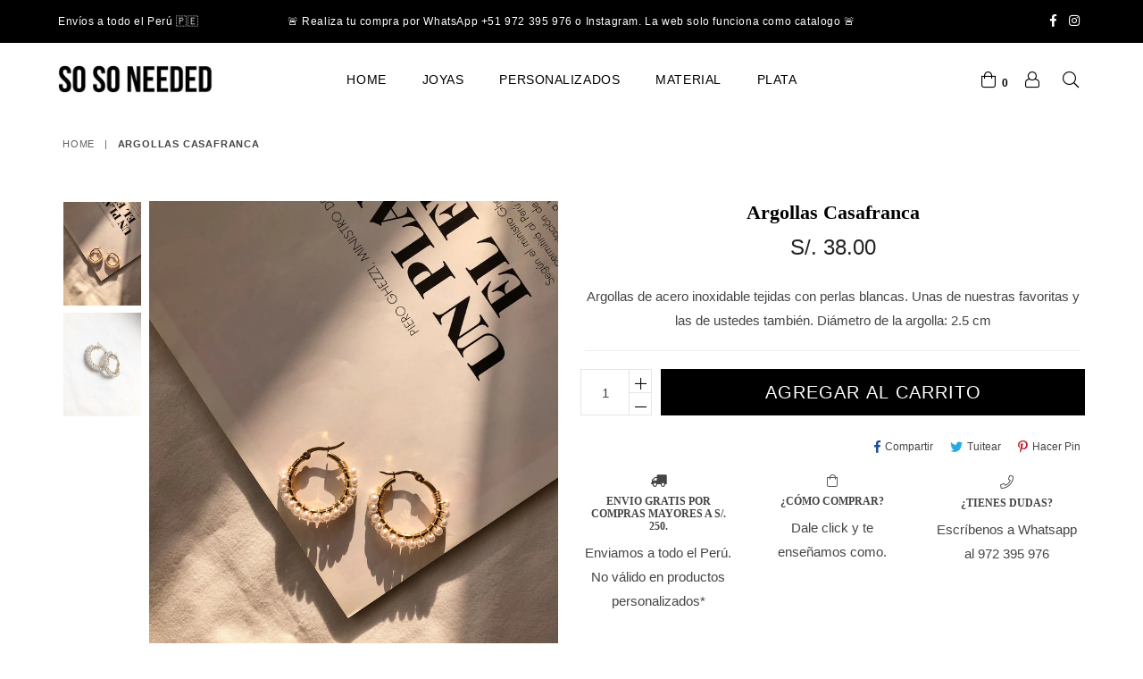

--- FILE ---
content_type: text/html; charset=utf-8
request_url: https://soso.pe/products/argollas-casafranca
body_size: 20560
content:
<!doctype html>
<!--[if IE 9]> <html class="ie9 no-js" lang="es" > <![endif]-->
<!--[if (gt IE 9)|!(IE)]><!--> <html class="no-js" lang="es" > <!--<![endif]-->
<head>
  
<!-- "snippets/limespot.liquid" was not rendered, the associated app was uninstalled -->
  <meta name="google-site-verification" content="xPsYkp_NPWZgB3y_aTtiNVR9MVXHGI1UJcr2EWnA-Tw" />
  <meta charset="utf-8">
  <meta http-equiv="X-UA-Compatible" content="IE=edge,chrome=1">
  <meta name="viewport" content="width=device-width,initial-scale=1">
  <meta name="theme-color" content="#ffffff">
  <meta name="google-site-verification" content="Bd1u9pvj722sGVEa_JLqKMrjoFStj1_J0egkUheN6oU" />
  <link rel="canonical" href="https://soso.pe/products/argollas-casafranca">

  
    <link rel="shortcut icon" href="//soso.pe/cdn/shop/files/logocolor_32x32.png?v=1667873931" type="image/png">
  

  
  <title>
    Argollas Casafranca
    
    
    
      &ndash; Soso Peru
    
  </title>

  

  <!-- /snippets/social-meta-tags.liquid -->




<meta property="og:site_name" content="Soso Peru">
<meta property="og:url" content="https://soso.pe/products/argollas-casafranca">
<meta property="og:title" content="Argollas Casafranca">
<meta property="og:type" content="product">
<meta property="og:description" content="Argollas de acero inoxidable tejidas con perlas blancas. Unas de nuestras favoritas y las de ustedes también. Diámetro de la argolla: 2.5 cm">

  <meta property="og:price:amount" content="38.00">
  <meta property="og:price:currency" content="PEN">

<meta property="og:image" content="http://soso.pe/cdn/shop/products/IMG_7255_1200x1200.JPG?v=1572840741"><meta property="og:image" content="http://soso.pe/cdn/shop/products/IMG_7256_1200x1200.JPG?v=1572840741">
<meta property="og:image:secure_url" content="https://soso.pe/cdn/shop/products/IMG_7255_1200x1200.JPG?v=1572840741"><meta property="og:image:secure_url" content="https://soso.pe/cdn/shop/products/IMG_7256_1200x1200.JPG?v=1572840741">


<meta name="twitter:card" content="summary_large_image">
<meta name="twitter:title" content="Argollas Casafranca">
<meta name="twitter:description" content="Argollas de acero inoxidable tejidas con perlas blancas. Unas de nuestras favoritas y las de ustedes también. Diámetro de la argolla: 2.5 cm">

 
  <!-- main js -->
  <!--[if (lte IE 9) ]><script src="//soso.pe/cdn/shop/t/2/assets/match-media.min.js?v=22265819453975888031567989420" type="text/javascript"></script><![endif]-->
  <script src="//soso.pe/cdn/shop/t/2/assets/jquery.min.js?v=143819514376552347241567989419" type="text/javascript"></script>

  <!-- css -->
  <style type="text/css">.animated{animation-duration:1s;animation-fill-mode:both}.animated.infinite{animation-iteration-count:infinite}.animated.hinge{animation-duration:2s}.animated.flipOutX,.animated.flipOutY,.animated.bounceIn,.animated.bounceOut{animation-duration:.75s}@keyframes bounce{from,20%,53%,80%,to{animation-timing-function:cubic-bezier(0.215, 0.61, 0.355, 1);transform:translate3d(0, 0, 0)}40%,43%{animation-timing-function:cubic-bezier(0.755, 0.05, 0.855, 0.06);transform:translate3d(0, -30px, 0)}70%{animation-timing-function:cubic-bezier(0.755, 0.05, 0.855, 0.06);transform:translate3d(0, -15px, 0)}90%{transform:translate3d(0, -4px, 0)}}.bounce{animation-name:bounce;transform-origin:center bottom}@keyframes flash{from,50%,to{opacity:1}25%,75%{opacity:0}}.flash{animation-name:flash}@keyframes pulse{from{transform:scale3d(1, 1, 1)}50%{transform:scale3d(1.05, 1.05, 1.05)}to{transform:scale3d(1, 1, 1)}}.pulse{animation-name:pulse}@keyframes fadeIn{from{opacity:0}to{opacity:1}}.fadeIn{animation-name:fadeIn}@keyframes fadeInDown{from{opacity:0;transform:translate3d(0, -100%, 0)}to{opacity:1;transform:none}}.fadeInDown{animation-name:fadeInDown}@keyframes fadeInDownBig{from{opacity:0;transform:translate3d(0, -2000px, 0)}to{opacity:1;transform:none}}.fadeInDownBig{animation-name:fadeInDownBig}@keyframes fadeInLeft{from{opacity:0;transform:translate3d(-100%, 0, 0)}to{opacity:1;transform:none}}.fadeInLeft{animation-name:fadeInLeft}@keyframes fadeInLeftBig{from{opacity:0;transform:translate3d(-2000px, 0, 0)}to{opacity:1;transform:none}}.fadeInLeftBig{animation-name:fadeInLeftBig}@keyframes fadeInRight{from{opacity:0;transform:translate3d(100%, 0, 0)}to{opacity:1;transform:none}}.fadeInRight{animation-name:fadeInRight}@keyframes fadeInRightBig{from{opacity:0;transform:translate3d(2000px, 0, 0)}to{opacity:1;transform:none}}.fadeInRightBig{animation-name:fadeInRightBig}@keyframes fadeInUp{from{opacity:0;transform:translate3d(0, 100%, 0)}to{opacity:1;transform:none}}.fadeInUp{animation-name:fadeInUp}@keyframes fadeInUpBig{from{opacity:0;transform:translate3d(0, 2000px, 0)}to{opacity:1;transform:none}}.fadeInUpBig{animation-name:fadeInUpBig}@keyframes fadeOut{from{opacity:1}to{opacity:0}}.fadeOut{animation-name:fadeOut}@keyframes fadeOutDown{from{opacity:1}to{opacity:0;transform:translate3d(0, 100%, 0)}}.fadeOutDown{animation-name:fadeOutDown}@keyframes fadeOutDownBig{from{opacity:1}to{opacity:0;transform:translate3d(0, 2000px, 0)}}.fadeOutDownBig{animation-name:fadeOutDownBig}@keyframes fadeOutLeft{from{opacity:1}to{opacity:0;transform:translate3d(-100%, 0, 0)}}.fadeOutLeft{animation-name:fadeOutLeft}@keyframes fadeOutLeftBig{from{opacity:1}to{opacity:0;transform:translate3d(-2000px, 0, 0)}}.fadeOutLeftBig{animation-name:fadeOutLeftBig}@keyframes fadeOutRight{from{opacity:1}to{opacity:0;transform:translate3d(100%, 0, 0)}}.fadeOutRight{animation-name:fadeOutRight}@keyframes fadeOutRightBig{from{opacity:1}to{opacity:0;transform:translate3d(2000px, 0, 0)}}.fadeOutRightBig{animation-name:fadeOutRightBig}@keyframes fadeOutUp{from{opacity:1}to{opacity:0;transform:translate3d(0, -100%, 0)}}.fadeOutUp{animation-name:fadeOutUp}@keyframes fadeOutUpBig{from{opacity:1}to{opacity:0;transform:translate3d(0, -2000px, 0)}}.fadeOutUpBig{animation-name:fadeOutUpBig}@keyframes zoomIn{from{opacity:0;transform:scale3d(0.3, 0.3, 0.3)}50%{opacity:1}}.zoomIn{animation-name:zoomIn}@keyframes zoomInDown{from{opacity:0;transform:scale3d(0.1, 0.1, 0.1) translate3d(0, -1000px, 0);animation-timing-function:cubic-bezier(0.55, 0.055, 0.675, 0.19)}60%{opacity:1;transform:scale3d(0.475, 0.475, 0.475) translate3d(0, 60px, 0);animation-timing-function:cubic-bezier(0.175, 0.885, 0.32, 1)}}.zoomInDown{animation-name:zoomInDown}@keyframes zoomInLeft{from{opacity:0;transform:scale3d(0.1, 0.1, 0.1) translate3d(-1000px, 0, 0);animation-timing-function:cubic-bezier(0.55, 0.055, 0.675, 0.19)}60%{opacity:1;transform:scale3d(0.475, 0.475, 0.475) translate3d(10px, 0, 0);animation-timing-function:cubic-bezier(0.175, 0.885, 0.32, 1)}}.zoomInLeft{animation-name:zoomInLeft}@keyframes zoomInRight{from{opacity:0;transform:scale3d(0.1, 0.1, 0.1) translate3d(1000px, 0, 0);animation-timing-function:cubic-bezier(0.55, 0.055, 0.675, 0.19)}60%{opacity:1;transform:scale3d(0.475, 0.475, 0.475) translate3d(-10px, 0, 0);animation-timing-function:cubic-bezier(0.175, 0.885, 0.32, 1)}}.zoomInRight{animation-name:zoomInRight}@keyframes zoomInUp{from{opacity:0;transform:scale3d(0.1, 0.1, 0.1) translate3d(0, 1000px, 0);animation-timing-function:cubic-bezier(0.55, 0.055, 0.675, 0.19)}60%{opacity:1;transform:scale3d(0.475, 0.475, 0.475) translate3d(0, -60px, 0);animation-timing-function:cubic-bezier(0.175, 0.885, 0.32, 1)}}.zoomInUp{animation-name:zoomInUp}@keyframes zoomOut{from{opacity:1}50%{opacity:0;transform:scale3d(0.3, 0.3, 0.3)}to{opacity:0}}.zoomOut{animation-name:zoomOut}@keyframes zoomOutDown{40%{opacity:1;transform:scale3d(0.475, 0.475, 0.475) translate3d(0, -60px, 0);animation-timing-function:cubic-bezier(0.55, 0.055, 0.675, 0.19)}to{opacity:0;transform:scale3d(0.1, 0.1, 0.1) translate3d(0, 2000px, 0);transform-origin:center bottom;animation-timing-function:cubic-bezier(0.175, 0.885, 0.32, 1)}}.zoomOutDown{animation-name:zoomOutDown}@keyframes zoomOutLeft{40%{opacity:1;transform:scale3d(0.475, 0.475, 0.475) translate3d(42px, 0, 0)}to{opacity:0;transform:scale(0.1) translate3d(-2000px, 0, 0);transform-origin:left center}}.zoomOutLeft{animation-name:zoomOutLeft}@keyframes zoomOutRight{40%{opacity:1;transform:scale3d(0.475, 0.475, 0.475) translate3d(-42px, 0, 0)}to{opacity:0;transform:scale(0.1) translate3d(2000px, 0, 0);transform-origin:right center}}.zoomOutRight{animation-name:zoomOutRight}@keyframes zoomOutUp{40%{opacity:1;transform:scale3d(0.475, 0.475, 0.475) translate3d(0, 60px, 0);animation-timing-function:cubic-bezier(0.55, 0.055, 0.675, 0.19)}to{opacity:0;transform:scale3d(0.1, 0.1, 0.1) translate3d(0, -2000px, 0);transform-origin:center bottom;animation-timing-function:cubic-bezier(0.175, 0.885, 0.32, 1)}}.zoomOutUp{animation-name:zoomOutUp}</style>
  
  	<link href="//soso.pe/cdn/shop/t/2/assets/theme.scss.css?v=25836706475737761601727794523" rel="stylesheet" type="text/css" media="all" />
  
	
  <link href="//soso.pe/cdn/shop/t/2/assets/mma-store.css?v=177177891771926723661567989420" rel="stylesheet" type="text/css" media="all" />
  
  
  
  <script>
    var theme = {
      strings: {
        addToCart: "Agregar al carrito",
        soldOut: "Agotado",
        unavailable: "No disponible",
        showMore: "Ver más",
        showLess: "Mostrar menos"
      },
      moneyFormat: "S\/. {{amount}}"
    }
	theme.rtl = false,
    theme.ajax_cart = true;
    theme.fixedHeader = false;
    theme.animation = true;
    theme.animationMobile = true;
      
    document.documentElement.className = document.documentElement.className.replace('no-js', 'js');

   /// Google Fonts  
  
    
    
    
    
	
    
    WebFontConfig = {
      google:{families:[
      	
      		"Avenir+Next:300,400,500,600,700",
      	
      		"Avenir Next:300,400,500,600,700"
      	
      ]}
    };
    (function(){
      var wf = document.createElement('script');
      wf.src = ('https:' == document.location.protocol ? 'https' : 'http') +
        '://ajax.googleapis.com/ajax/libs/webfont/1/webfont.js';
      wf.type = 'text/javascript';
      wf.async = 'true';
      var s = document.getElementsByTagName('script')[0];
      s.parentNode.insertBefore(wf, s);
    })(); 
  
  </script>

  

  <!--[if (gt IE 9)|!(IE)]><!--><script src="//soso.pe/cdn/shop/t/2/assets/lazysizes.js?v=68441465964607740661567989420" async="async"></script><!--<![endif]-->
  <!--[if lte IE 9]><script src="//soso.pe/cdn/shop/t/2/assets/lazysizes.min.js?v=672"></script><![endif]-->

  <!--[if (gt IE 9)|!(IE)]><!--><script src="//soso.pe/cdn/shop/t/2/assets/vendor.js?v=48346967331578896141567989422" defer="defer"></script><!--<![endif]-->
  <!--[if lte IE 9]><script src="//soso.pe/cdn/shop/t/2/assets/vendor.js?v=48346967331578896141567989422"></script><![endif]-->

  <!--[if (gt IE 9)|!(IE)]><!--><script src="//soso.pe/cdn/shop/t/2/assets/theme.js?v=49025747981946851541567989422" defer="defer"></script><!--<![endif]-->
  <!--[if lte IE 9]><script src="//soso.pe/cdn/shop/t/2/assets/theme.js?v=49025747981946851541567989422"></script><![endif]-->

  <script>window.performance && window.performance.mark && window.performance.mark('shopify.content_for_header.start');</script><meta name="facebook-domain-verification" content="al1ed5cwavkcoyyqyqv9ftoun538nb">
<meta id="shopify-digital-wallet" name="shopify-digital-wallet" content="/26831454287/digital_wallets/dialog">
<link rel="alternate" type="application/json+oembed" href="https://soso.pe/products/argollas-casafranca.oembed">
<script async="async" src="/checkouts/internal/preloads.js?locale=es-PE"></script>
<script id="shopify-features" type="application/json">{"accessToken":"4847589e22567d836ede0b5d383d9668","betas":["rich-media-storefront-analytics"],"domain":"soso.pe","predictiveSearch":true,"shopId":26831454287,"locale":"es"}</script>
<script>var Shopify = Shopify || {};
Shopify.shop = "soso-peru.myshopify.com";
Shopify.locale = "es";
Shopify.currency = {"active":"PEN","rate":"1.0"};
Shopify.country = "PE";
Shopify.theme = {"name":"Theme export  soso peru - david sin yot...","id":76564693071,"schema_name":null,"schema_version":null,"theme_store_id":null,"role":"main"};
Shopify.theme.handle = "null";
Shopify.theme.style = {"id":null,"handle":null};
Shopify.cdnHost = "soso.pe/cdn";
Shopify.routes = Shopify.routes || {};
Shopify.routes.root = "/";</script>
<script type="module">!function(o){(o.Shopify=o.Shopify||{}).modules=!0}(window);</script>
<script>!function(o){function n(){var o=[];function n(){o.push(Array.prototype.slice.apply(arguments))}return n.q=o,n}var t=o.Shopify=o.Shopify||{};t.loadFeatures=n(),t.autoloadFeatures=n()}(window);</script>
<script id="shop-js-analytics" type="application/json">{"pageType":"product"}</script>
<script defer="defer" async type="module" src="//soso.pe/cdn/shopifycloud/shop-js/modules/v2/client.init-shop-cart-sync_BSQ69bm3.es.esm.js"></script>
<script defer="defer" async type="module" src="//soso.pe/cdn/shopifycloud/shop-js/modules/v2/chunk.common_CIqZBrE6.esm.js"></script>
<script type="module">
  await import("//soso.pe/cdn/shopifycloud/shop-js/modules/v2/client.init-shop-cart-sync_BSQ69bm3.es.esm.js");
await import("//soso.pe/cdn/shopifycloud/shop-js/modules/v2/chunk.common_CIqZBrE6.esm.js");

  window.Shopify.SignInWithShop?.initShopCartSync?.({"fedCMEnabled":true,"windoidEnabled":true});

</script>
<script>(function() {
  var isLoaded = false;
  function asyncLoad() {
    if (isLoaded) return;
    isLoaded = true;
    var urls = ["https:\/\/cdn.shopify.com\/s\/files\/1\/0683\/1371\/0892\/files\/splmn-shopify-prod-August-31.min.js?v=1693985059\u0026shop=soso-peru.myshopify.com","https:\/\/cdn.nfcube.com\/80c0430cd2814d10e369da1f57f7ca47.js?shop=soso-peru.myshopify.com"];
    for (var i = 0; i < urls.length; i++) {
      var s = document.createElement('script');
      s.type = 'text/javascript';
      s.async = true;
      s.src = urls[i];
      var x = document.getElementsByTagName('script')[0];
      x.parentNode.insertBefore(s, x);
    }
  };
  if(window.attachEvent) {
    window.attachEvent('onload', asyncLoad);
  } else {
    window.addEventListener('load', asyncLoad, false);
  }
})();</script>
<script id="__st">var __st={"a":26831454287,"offset":-18000,"reqid":"64399401-3327-48e3-ab2f-128d854a11bf-1768883171","pageurl":"soso.pe\/products\/argollas-casafranca","u":"6a9064df01be","p":"product","rtyp":"product","rid":4047069544527};</script>
<script>window.ShopifyPaypalV4VisibilityTracking = true;</script>
<script id="captcha-bootstrap">!function(){'use strict';const t='contact',e='account',n='new_comment',o=[[t,t],['blogs',n],['comments',n],[t,'customer']],c=[[e,'customer_login'],[e,'guest_login'],[e,'recover_customer_password'],[e,'create_customer']],r=t=>t.map((([t,e])=>`form[action*='/${t}']:not([data-nocaptcha='true']) input[name='form_type'][value='${e}']`)).join(','),a=t=>()=>t?[...document.querySelectorAll(t)].map((t=>t.form)):[];function s(){const t=[...o],e=r(t);return a(e)}const i='password',u='form_key',d=['recaptcha-v3-token','g-recaptcha-response','h-captcha-response',i],f=()=>{try{return window.sessionStorage}catch{return}},m='__shopify_v',_=t=>t.elements[u];function p(t,e,n=!1){try{const o=window.sessionStorage,c=JSON.parse(o.getItem(e)),{data:r}=function(t){const{data:e,action:n}=t;return t[m]||n?{data:e,action:n}:{data:t,action:n}}(c);for(const[e,n]of Object.entries(r))t.elements[e]&&(t.elements[e].value=n);n&&o.removeItem(e)}catch(o){console.error('form repopulation failed',{error:o})}}const l='form_type',E='cptcha';function T(t){t.dataset[E]=!0}const w=window,h=w.document,L='Shopify',v='ce_forms',y='captcha';let A=!1;((t,e)=>{const n=(g='f06e6c50-85a8-45c8-87d0-21a2b65856fe',I='https://cdn.shopify.com/shopifycloud/storefront-forms-hcaptcha/ce_storefront_forms_captcha_hcaptcha.v1.5.2.iife.js',D={infoText:'Protegido por hCaptcha',privacyText:'Privacidad',termsText:'Términos'},(t,e,n)=>{const o=w[L][v],c=o.bindForm;if(c)return c(t,g,e,D).then(n);var r;o.q.push([[t,g,e,D],n]),r=I,A||(h.body.append(Object.assign(h.createElement('script'),{id:'captcha-provider',async:!0,src:r})),A=!0)});var g,I,D;w[L]=w[L]||{},w[L][v]=w[L][v]||{},w[L][v].q=[],w[L][y]=w[L][y]||{},w[L][y].protect=function(t,e){n(t,void 0,e),T(t)},Object.freeze(w[L][y]),function(t,e,n,w,h,L){const[v,y,A,g]=function(t,e,n){const i=e?o:[],u=t?c:[],d=[...i,...u],f=r(d),m=r(i),_=r(d.filter((([t,e])=>n.includes(e))));return[a(f),a(m),a(_),s()]}(w,h,L),I=t=>{const e=t.target;return e instanceof HTMLFormElement?e:e&&e.form},D=t=>v().includes(t);t.addEventListener('submit',(t=>{const e=I(t);if(!e)return;const n=D(e)&&!e.dataset.hcaptchaBound&&!e.dataset.recaptchaBound,o=_(e),c=g().includes(e)&&(!o||!o.value);(n||c)&&t.preventDefault(),c&&!n&&(function(t){try{if(!f())return;!function(t){const e=f();if(!e)return;const n=_(t);if(!n)return;const o=n.value;o&&e.removeItem(o)}(t);const e=Array.from(Array(32),(()=>Math.random().toString(36)[2])).join('');!function(t,e){_(t)||t.append(Object.assign(document.createElement('input'),{type:'hidden',name:u})),t.elements[u].value=e}(t,e),function(t,e){const n=f();if(!n)return;const o=[...t.querySelectorAll(`input[type='${i}']`)].map((({name:t})=>t)),c=[...d,...o],r={};for(const[a,s]of new FormData(t).entries())c.includes(a)||(r[a]=s);n.setItem(e,JSON.stringify({[m]:1,action:t.action,data:r}))}(t,e)}catch(e){console.error('failed to persist form',e)}}(e),e.submit())}));const S=(t,e)=>{t&&!t.dataset[E]&&(n(t,e.some((e=>e===t))),T(t))};for(const o of['focusin','change'])t.addEventListener(o,(t=>{const e=I(t);D(e)&&S(e,y())}));const B=e.get('form_key'),M=e.get(l),P=B&&M;t.addEventListener('DOMContentLoaded',(()=>{const t=y();if(P)for(const e of t)e.elements[l].value===M&&p(e,B);[...new Set([...A(),...v().filter((t=>'true'===t.dataset.shopifyCaptcha))])].forEach((e=>S(e,t)))}))}(h,new URLSearchParams(w.location.search),n,t,e,['guest_login'])})(!0,!0)}();</script>
<script integrity="sha256-4kQ18oKyAcykRKYeNunJcIwy7WH5gtpwJnB7kiuLZ1E=" data-source-attribution="shopify.loadfeatures" defer="defer" src="//soso.pe/cdn/shopifycloud/storefront/assets/storefront/load_feature-a0a9edcb.js" crossorigin="anonymous"></script>
<script data-source-attribution="shopify.dynamic_checkout.dynamic.init">var Shopify=Shopify||{};Shopify.PaymentButton=Shopify.PaymentButton||{isStorefrontPortableWallets:!0,init:function(){window.Shopify.PaymentButton.init=function(){};var t=document.createElement("script");t.src="https://soso.pe/cdn/shopifycloud/portable-wallets/latest/portable-wallets.es.js",t.type="module",document.head.appendChild(t)}};
</script>
<script data-source-attribution="shopify.dynamic_checkout.buyer_consent">
  function portableWalletsHideBuyerConsent(e){var t=document.getElementById("shopify-buyer-consent"),n=document.getElementById("shopify-subscription-policy-button");t&&n&&(t.classList.add("hidden"),t.setAttribute("aria-hidden","true"),n.removeEventListener("click",e))}function portableWalletsShowBuyerConsent(e){var t=document.getElementById("shopify-buyer-consent"),n=document.getElementById("shopify-subscription-policy-button");t&&n&&(t.classList.remove("hidden"),t.removeAttribute("aria-hidden"),n.addEventListener("click",e))}window.Shopify?.PaymentButton&&(window.Shopify.PaymentButton.hideBuyerConsent=portableWalletsHideBuyerConsent,window.Shopify.PaymentButton.showBuyerConsent=portableWalletsShowBuyerConsent);
</script>
<script data-source-attribution="shopify.dynamic_checkout.cart.bootstrap">document.addEventListener("DOMContentLoaded",(function(){function t(){return document.querySelector("shopify-accelerated-checkout-cart, shopify-accelerated-checkout")}if(t())Shopify.PaymentButton.init();else{new MutationObserver((function(e,n){t()&&(Shopify.PaymentButton.init(),n.disconnect())})).observe(document.body,{childList:!0,subtree:!0})}}));
</script>

<script>window.performance && window.performance.mark && window.performance.mark('shopify.content_for_header.end');</script>

  

<link href="https://monorail-edge.shopifysvc.com" rel="dns-prefetch">
<script>(function(){if ("sendBeacon" in navigator && "performance" in window) {try {var session_token_from_headers = performance.getEntriesByType('navigation')[0].serverTiming.find(x => x.name == '_s').description;} catch {var session_token_from_headers = undefined;}var session_cookie_matches = document.cookie.match(/_shopify_s=([^;]*)/);var session_token_from_cookie = session_cookie_matches && session_cookie_matches.length === 2 ? session_cookie_matches[1] : "";var session_token = session_token_from_headers || session_token_from_cookie || "";function handle_abandonment_event(e) {var entries = performance.getEntries().filter(function(entry) {return /monorail-edge.shopifysvc.com/.test(entry.name);});if (!window.abandonment_tracked && entries.length === 0) {window.abandonment_tracked = true;var currentMs = Date.now();var navigation_start = performance.timing.navigationStart;var payload = {shop_id: 26831454287,url: window.location.href,navigation_start,duration: currentMs - navigation_start,session_token,page_type: "product"};window.navigator.sendBeacon("https://monorail-edge.shopifysvc.com/v1/produce", JSON.stringify({schema_id: "online_store_buyer_site_abandonment/1.1",payload: payload,metadata: {event_created_at_ms: currentMs,event_sent_at_ms: currentMs}}));}}window.addEventListener('pagehide', handle_abandonment_event);}}());</script>
<script id="web-pixels-manager-setup">(function e(e,d,r,n,o){if(void 0===o&&(o={}),!Boolean(null===(a=null===(i=window.Shopify)||void 0===i?void 0:i.analytics)||void 0===a?void 0:a.replayQueue)){var i,a;window.Shopify=window.Shopify||{};var t=window.Shopify;t.analytics=t.analytics||{};var s=t.analytics;s.replayQueue=[],s.publish=function(e,d,r){return s.replayQueue.push([e,d,r]),!0};try{self.performance.mark("wpm:start")}catch(e){}var l=function(){var e={modern:/Edge?\/(1{2}[4-9]|1[2-9]\d|[2-9]\d{2}|\d{4,})\.\d+(\.\d+|)|Firefox\/(1{2}[4-9]|1[2-9]\d|[2-9]\d{2}|\d{4,})\.\d+(\.\d+|)|Chrom(ium|e)\/(9{2}|\d{3,})\.\d+(\.\d+|)|(Maci|X1{2}).+ Version\/(15\.\d+|(1[6-9]|[2-9]\d|\d{3,})\.\d+)([,.]\d+|)( \(\w+\)|)( Mobile\/\w+|) Safari\/|Chrome.+OPR\/(9{2}|\d{3,})\.\d+\.\d+|(CPU[ +]OS|iPhone[ +]OS|CPU[ +]iPhone|CPU IPhone OS|CPU iPad OS)[ +]+(15[._]\d+|(1[6-9]|[2-9]\d|\d{3,})[._]\d+)([._]\d+|)|Android:?[ /-](13[3-9]|1[4-9]\d|[2-9]\d{2}|\d{4,})(\.\d+|)(\.\d+|)|Android.+Firefox\/(13[5-9]|1[4-9]\d|[2-9]\d{2}|\d{4,})\.\d+(\.\d+|)|Android.+Chrom(ium|e)\/(13[3-9]|1[4-9]\d|[2-9]\d{2}|\d{4,})\.\d+(\.\d+|)|SamsungBrowser\/([2-9]\d|\d{3,})\.\d+/,legacy:/Edge?\/(1[6-9]|[2-9]\d|\d{3,})\.\d+(\.\d+|)|Firefox\/(5[4-9]|[6-9]\d|\d{3,})\.\d+(\.\d+|)|Chrom(ium|e)\/(5[1-9]|[6-9]\d|\d{3,})\.\d+(\.\d+|)([\d.]+$|.*Safari\/(?![\d.]+ Edge\/[\d.]+$))|(Maci|X1{2}).+ Version\/(10\.\d+|(1[1-9]|[2-9]\d|\d{3,})\.\d+)([,.]\d+|)( \(\w+\)|)( Mobile\/\w+|) Safari\/|Chrome.+OPR\/(3[89]|[4-9]\d|\d{3,})\.\d+\.\d+|(CPU[ +]OS|iPhone[ +]OS|CPU[ +]iPhone|CPU IPhone OS|CPU iPad OS)[ +]+(10[._]\d+|(1[1-9]|[2-9]\d|\d{3,})[._]\d+)([._]\d+|)|Android:?[ /-](13[3-9]|1[4-9]\d|[2-9]\d{2}|\d{4,})(\.\d+|)(\.\d+|)|Mobile Safari.+OPR\/([89]\d|\d{3,})\.\d+\.\d+|Android.+Firefox\/(13[5-9]|1[4-9]\d|[2-9]\d{2}|\d{4,})\.\d+(\.\d+|)|Android.+Chrom(ium|e)\/(13[3-9]|1[4-9]\d|[2-9]\d{2}|\d{4,})\.\d+(\.\d+|)|Android.+(UC? ?Browser|UCWEB|U3)[ /]?(15\.([5-9]|\d{2,})|(1[6-9]|[2-9]\d|\d{3,})\.\d+)\.\d+|SamsungBrowser\/(5\.\d+|([6-9]|\d{2,})\.\d+)|Android.+MQ{2}Browser\/(14(\.(9|\d{2,})|)|(1[5-9]|[2-9]\d|\d{3,})(\.\d+|))(\.\d+|)|K[Aa][Ii]OS\/(3\.\d+|([4-9]|\d{2,})\.\d+)(\.\d+|)/},d=e.modern,r=e.legacy,n=navigator.userAgent;return n.match(d)?"modern":n.match(r)?"legacy":"unknown"}(),u="modern"===l?"modern":"legacy",c=(null!=n?n:{modern:"",legacy:""})[u],f=function(e){return[e.baseUrl,"/wpm","/b",e.hashVersion,"modern"===e.buildTarget?"m":"l",".js"].join("")}({baseUrl:d,hashVersion:r,buildTarget:u}),m=function(e){var d=e.version,r=e.bundleTarget,n=e.surface,o=e.pageUrl,i=e.monorailEndpoint;return{emit:function(e){var a=e.status,t=e.errorMsg,s=(new Date).getTime(),l=JSON.stringify({metadata:{event_sent_at_ms:s},events:[{schema_id:"web_pixels_manager_load/3.1",payload:{version:d,bundle_target:r,page_url:o,status:a,surface:n,error_msg:t},metadata:{event_created_at_ms:s}}]});if(!i)return console&&console.warn&&console.warn("[Web Pixels Manager] No Monorail endpoint provided, skipping logging."),!1;try{return self.navigator.sendBeacon.bind(self.navigator)(i,l)}catch(e){}var u=new XMLHttpRequest;try{return u.open("POST",i,!0),u.setRequestHeader("Content-Type","text/plain"),u.send(l),!0}catch(e){return console&&console.warn&&console.warn("[Web Pixels Manager] Got an unhandled error while logging to Monorail."),!1}}}}({version:r,bundleTarget:l,surface:e.surface,pageUrl:self.location.href,monorailEndpoint:e.monorailEndpoint});try{o.browserTarget=l,function(e){var d=e.src,r=e.async,n=void 0===r||r,o=e.onload,i=e.onerror,a=e.sri,t=e.scriptDataAttributes,s=void 0===t?{}:t,l=document.createElement("script"),u=document.querySelector("head"),c=document.querySelector("body");if(l.async=n,l.src=d,a&&(l.integrity=a,l.crossOrigin="anonymous"),s)for(var f in s)if(Object.prototype.hasOwnProperty.call(s,f))try{l.dataset[f]=s[f]}catch(e){}if(o&&l.addEventListener("load",o),i&&l.addEventListener("error",i),u)u.appendChild(l);else{if(!c)throw new Error("Did not find a head or body element to append the script");c.appendChild(l)}}({src:f,async:!0,onload:function(){if(!function(){var e,d;return Boolean(null===(d=null===(e=window.Shopify)||void 0===e?void 0:e.analytics)||void 0===d?void 0:d.initialized)}()){var d=window.webPixelsManager.init(e)||void 0;if(d){var r=window.Shopify.analytics;r.replayQueue.forEach((function(e){var r=e[0],n=e[1],o=e[2];d.publishCustomEvent(r,n,o)})),r.replayQueue=[],r.publish=d.publishCustomEvent,r.visitor=d.visitor,r.initialized=!0}}},onerror:function(){return m.emit({status:"failed",errorMsg:"".concat(f," has failed to load")})},sri:function(e){var d=/^sha384-[A-Za-z0-9+/=]+$/;return"string"==typeof e&&d.test(e)}(c)?c:"",scriptDataAttributes:o}),m.emit({status:"loading"})}catch(e){m.emit({status:"failed",errorMsg:(null==e?void 0:e.message)||"Unknown error"})}}})({shopId: 26831454287,storefrontBaseUrl: "https://soso.pe",extensionsBaseUrl: "https://extensions.shopifycdn.com/cdn/shopifycloud/web-pixels-manager",monorailEndpoint: "https://monorail-edge.shopifysvc.com/unstable/produce_batch",surface: "storefront-renderer",enabledBetaFlags: ["2dca8a86"],webPixelsConfigList: [{"id":"144441423","configuration":"{\"pixel_id\":\"213725350275469\",\"pixel_type\":\"facebook_pixel\",\"metaapp_system_user_token\":\"-\"}","eventPayloadVersion":"v1","runtimeContext":"OPEN","scriptVersion":"ca16bc87fe92b6042fbaa3acc2fbdaa6","type":"APP","apiClientId":2329312,"privacyPurposes":["ANALYTICS","MARKETING","SALE_OF_DATA"],"dataSharingAdjustments":{"protectedCustomerApprovalScopes":["read_customer_address","read_customer_email","read_customer_name","read_customer_personal_data","read_customer_phone"]}},{"id":"shopify-app-pixel","configuration":"{}","eventPayloadVersion":"v1","runtimeContext":"STRICT","scriptVersion":"0450","apiClientId":"shopify-pixel","type":"APP","privacyPurposes":["ANALYTICS","MARKETING"]},{"id":"shopify-custom-pixel","eventPayloadVersion":"v1","runtimeContext":"LAX","scriptVersion":"0450","apiClientId":"shopify-pixel","type":"CUSTOM","privacyPurposes":["ANALYTICS","MARKETING"]}],isMerchantRequest: false,initData: {"shop":{"name":"Soso Peru","paymentSettings":{"currencyCode":"PEN"},"myshopifyDomain":"soso-peru.myshopify.com","countryCode":"PE","storefrontUrl":"https:\/\/soso.pe"},"customer":null,"cart":null,"checkout":null,"productVariants":[{"price":{"amount":38.0,"currencyCode":"PEN"},"product":{"title":"Argollas Casafranca","vendor":"Soso Peru","id":"4047069544527","untranslatedTitle":"Argollas Casafranca","url":"\/products\/argollas-casafranca","type":"Aretes"},"id":"29980876472399","image":{"src":"\/\/soso.pe\/cdn\/shop\/products\/IMG_7255.JPG?v=1572840741"},"sku":"","title":"Default Title","untranslatedTitle":"Default Title"}],"purchasingCompany":null},},"https://soso.pe/cdn","fcfee988w5aeb613cpc8e4bc33m6693e112",{"modern":"","legacy":""},{"shopId":"26831454287","storefrontBaseUrl":"https:\/\/soso.pe","extensionBaseUrl":"https:\/\/extensions.shopifycdn.com\/cdn\/shopifycloud\/web-pixels-manager","surface":"storefront-renderer","enabledBetaFlags":"[\"2dca8a86\"]","isMerchantRequest":"false","hashVersion":"fcfee988w5aeb613cpc8e4bc33m6693e112","publish":"custom","events":"[[\"page_viewed\",{}],[\"product_viewed\",{\"productVariant\":{\"price\":{\"amount\":38.0,\"currencyCode\":\"PEN\"},\"product\":{\"title\":\"Argollas Casafranca\",\"vendor\":\"Soso Peru\",\"id\":\"4047069544527\",\"untranslatedTitle\":\"Argollas Casafranca\",\"url\":\"\/products\/argollas-casafranca\",\"type\":\"Aretes\"},\"id\":\"29980876472399\",\"image\":{\"src\":\"\/\/soso.pe\/cdn\/shop\/products\/IMG_7255.JPG?v=1572840741\"},\"sku\":\"\",\"title\":\"Default Title\",\"untranslatedTitle\":\"Default Title\"}}]]"});</script><script>
  window.ShopifyAnalytics = window.ShopifyAnalytics || {};
  window.ShopifyAnalytics.meta = window.ShopifyAnalytics.meta || {};
  window.ShopifyAnalytics.meta.currency = 'PEN';
  var meta = {"product":{"id":4047069544527,"gid":"gid:\/\/shopify\/Product\/4047069544527","vendor":"Soso Peru","type":"Aretes","handle":"argollas-casafranca","variants":[{"id":29980876472399,"price":3800,"name":"Argollas Casafranca","public_title":null,"sku":""}],"remote":false},"page":{"pageType":"product","resourceType":"product","resourceId":4047069544527,"requestId":"64399401-3327-48e3-ab2f-128d854a11bf-1768883171"}};
  for (var attr in meta) {
    window.ShopifyAnalytics.meta[attr] = meta[attr];
  }
</script>
<script class="analytics">
  (function () {
    var customDocumentWrite = function(content) {
      var jquery = null;

      if (window.jQuery) {
        jquery = window.jQuery;
      } else if (window.Checkout && window.Checkout.$) {
        jquery = window.Checkout.$;
      }

      if (jquery) {
        jquery('body').append(content);
      }
    };

    var hasLoggedConversion = function(token) {
      if (token) {
        return document.cookie.indexOf('loggedConversion=' + token) !== -1;
      }
      return false;
    }

    var setCookieIfConversion = function(token) {
      if (token) {
        var twoMonthsFromNow = new Date(Date.now());
        twoMonthsFromNow.setMonth(twoMonthsFromNow.getMonth() + 2);

        document.cookie = 'loggedConversion=' + token + '; expires=' + twoMonthsFromNow;
      }
    }

    var trekkie = window.ShopifyAnalytics.lib = window.trekkie = window.trekkie || [];
    if (trekkie.integrations) {
      return;
    }
    trekkie.methods = [
      'identify',
      'page',
      'ready',
      'track',
      'trackForm',
      'trackLink'
    ];
    trekkie.factory = function(method) {
      return function() {
        var args = Array.prototype.slice.call(arguments);
        args.unshift(method);
        trekkie.push(args);
        return trekkie;
      };
    };
    for (var i = 0; i < trekkie.methods.length; i++) {
      var key = trekkie.methods[i];
      trekkie[key] = trekkie.factory(key);
    }
    trekkie.load = function(config) {
      trekkie.config = config || {};
      trekkie.config.initialDocumentCookie = document.cookie;
      var first = document.getElementsByTagName('script')[0];
      var script = document.createElement('script');
      script.type = 'text/javascript';
      script.onerror = function(e) {
        var scriptFallback = document.createElement('script');
        scriptFallback.type = 'text/javascript';
        scriptFallback.onerror = function(error) {
                var Monorail = {
      produce: function produce(monorailDomain, schemaId, payload) {
        var currentMs = new Date().getTime();
        var event = {
          schema_id: schemaId,
          payload: payload,
          metadata: {
            event_created_at_ms: currentMs,
            event_sent_at_ms: currentMs
          }
        };
        return Monorail.sendRequest("https://" + monorailDomain + "/v1/produce", JSON.stringify(event));
      },
      sendRequest: function sendRequest(endpointUrl, payload) {
        // Try the sendBeacon API
        if (window && window.navigator && typeof window.navigator.sendBeacon === 'function' && typeof window.Blob === 'function' && !Monorail.isIos12()) {
          var blobData = new window.Blob([payload], {
            type: 'text/plain'
          });

          if (window.navigator.sendBeacon(endpointUrl, blobData)) {
            return true;
          } // sendBeacon was not successful

        } // XHR beacon

        var xhr = new XMLHttpRequest();

        try {
          xhr.open('POST', endpointUrl);
          xhr.setRequestHeader('Content-Type', 'text/plain');
          xhr.send(payload);
        } catch (e) {
          console.log(e);
        }

        return false;
      },
      isIos12: function isIos12() {
        return window.navigator.userAgent.lastIndexOf('iPhone; CPU iPhone OS 12_') !== -1 || window.navigator.userAgent.lastIndexOf('iPad; CPU OS 12_') !== -1;
      }
    };
    Monorail.produce('monorail-edge.shopifysvc.com',
      'trekkie_storefront_load_errors/1.1',
      {shop_id: 26831454287,
      theme_id: 76564693071,
      app_name: "storefront",
      context_url: window.location.href,
      source_url: "//soso.pe/cdn/s/trekkie.storefront.cd680fe47e6c39ca5d5df5f0a32d569bc48c0f27.min.js"});

        };
        scriptFallback.async = true;
        scriptFallback.src = '//soso.pe/cdn/s/trekkie.storefront.cd680fe47e6c39ca5d5df5f0a32d569bc48c0f27.min.js';
        first.parentNode.insertBefore(scriptFallback, first);
      };
      script.async = true;
      script.src = '//soso.pe/cdn/s/trekkie.storefront.cd680fe47e6c39ca5d5df5f0a32d569bc48c0f27.min.js';
      first.parentNode.insertBefore(script, first);
    };
    trekkie.load(
      {"Trekkie":{"appName":"storefront","development":false,"defaultAttributes":{"shopId":26831454287,"isMerchantRequest":null,"themeId":76564693071,"themeCityHash":"14946655731190786116","contentLanguage":"es","currency":"PEN","eventMetadataId":"08339ca7-f7dc-478a-bcf3-74fd094f5ac9"},"isServerSideCookieWritingEnabled":true,"monorailRegion":"shop_domain","enabledBetaFlags":["65f19447"]},"Session Attribution":{},"S2S":{"facebookCapiEnabled":true,"source":"trekkie-storefront-renderer","apiClientId":580111}}
    );

    var loaded = false;
    trekkie.ready(function() {
      if (loaded) return;
      loaded = true;

      window.ShopifyAnalytics.lib = window.trekkie;

      var originalDocumentWrite = document.write;
      document.write = customDocumentWrite;
      try { window.ShopifyAnalytics.merchantGoogleAnalytics.call(this); } catch(error) {};
      document.write = originalDocumentWrite;

      window.ShopifyAnalytics.lib.page(null,{"pageType":"product","resourceType":"product","resourceId":4047069544527,"requestId":"64399401-3327-48e3-ab2f-128d854a11bf-1768883171","shopifyEmitted":true});

      var match = window.location.pathname.match(/checkouts\/(.+)\/(thank_you|post_purchase)/)
      var token = match? match[1]: undefined;
      if (!hasLoggedConversion(token)) {
        setCookieIfConversion(token);
        window.ShopifyAnalytics.lib.track("Viewed Product",{"currency":"PEN","variantId":29980876472399,"productId":4047069544527,"productGid":"gid:\/\/shopify\/Product\/4047069544527","name":"Argollas Casafranca","price":"38.00","sku":"","brand":"Soso Peru","variant":null,"category":"Aretes","nonInteraction":true,"remote":false},undefined,undefined,{"shopifyEmitted":true});
      window.ShopifyAnalytics.lib.track("monorail:\/\/trekkie_storefront_viewed_product\/1.1",{"currency":"PEN","variantId":29980876472399,"productId":4047069544527,"productGid":"gid:\/\/shopify\/Product\/4047069544527","name":"Argollas Casafranca","price":"38.00","sku":"","brand":"Soso Peru","variant":null,"category":"Aretes","nonInteraction":true,"remote":false,"referer":"https:\/\/soso.pe\/products\/argollas-casafranca"});
      }
    });


        var eventsListenerScript = document.createElement('script');
        eventsListenerScript.async = true;
        eventsListenerScript.src = "//soso.pe/cdn/shopifycloud/storefront/assets/shop_events_listener-3da45d37.js";
        document.getElementsByTagName('head')[0].appendChild(eventsListenerScript);

})();</script>
<script
  defer
  src="https://soso.pe/cdn/shopifycloud/perf-kit/shopify-perf-kit-3.0.4.min.js"
  data-application="storefront-renderer"
  data-shop-id="26831454287"
  data-render-region="gcp-us-central1"
  data-page-type="product"
  data-theme-instance-id="76564693071"
  data-theme-name=""
  data-theme-version=""
  data-monorail-region="shop_domain"
  data-resource-timing-sampling-rate="10"
  data-shs="true"
  data-shs-beacon="true"
  data-shs-export-with-fetch="true"
  data-shs-logs-sample-rate="1"
  data-shs-beacon-endpoint="https://soso.pe/api/collect"
></script>
</head>

<body class="template-product">
  
  <!-- if boxed layout - div start -->
  
    
    <!-- show scroll to top arrow -->
    
  		<span id="site-scroll"><i class="ad ad-angle-up-r"></i></span>
 	
    
    <!-- site search -->
    <div id="SearchDrawer" class="search-bar drawer drawer--top">
        <form action="/search" method="get" class="search-header search" role="search">
	<input class="search__input" type="search" name="q"
    	placeholder="Buscar" aria-label="Buscar">
	<button class="search__submit btn--link" type="submit"><i class="ad ad-search-l" aria-hidden="true"></i> <span class="icon__fallback-text">Buscar</span></button>
</form>

        <button type="button" class="btn--link search-bar__close js-drawer-close"><i class="ad ad-times-l"></i> <span class="icon__fallback-text">Cerrar (esc)</span></button>
	</div>

  <!-- site header -->
  <div id="shopify-section-header" class="shopify-section"><div data-section-id="header" data-section-type="header-section">  
  <!-- top announcement -->
  
  
	

  
    
   		 <div class="header-1 hide large-up--show "> 
	
	
	
  	<!-- top header --> 
	<div class="top-header b-gutter-size clearfix">
		<div class="display-table">
			<div class="display-table-cell w20 left-text"> 
				
				
				<p class="top-header_left-text"><p> <br> 
</p><p> Envíos a todo el Perú 🇵🇪  
</p> <br></p>
				 
			</div>
			<div class="display-table-cell text-center w60 middle-text"> 
				
					<p class="top-header_middle-text"> 🚨 Realiza tu compra por WhatsApp +51 972 395 976 o  Instagram. La web solo funciona como catalogo 🚨</p>
				 
			</div>
			<div class="display-table-cell text-right w20 right-social-set"> <ul class="list--inline social-icons">
  
  <li> <a class="social-icons__link" href="https://facebook.com/sosoperu" title="Soso Peru en Facebook" target="_blank"> <i class="ad ad-facebook-f"></i> <span class="icon__fallback-text">Facebook</span> </a> </li>
  
  
  
   
  
  <li> <a class="social-icons__link" href="https://instagram.com/sosoperu" title="Soso Peru en Instagram" target="_blank"> <i class="ad ad-instagram"></i> <span class="icon__fallback-text">Instagram</span> </a> </li>
  
   
  
  
  
</ul> </div>
		</div>
	</div>
	 
	
	<!-- main header -->
	<header class="site-header" role="banner">
		<div class="b-gutter-size">
			<div class="display-table"> 
				<!-- site logo -->
				<div class="display-table-cell w15">
		<div class="site-header__logo"> 
			
				<a href="https://soso.pe" class="site-header__logo-image">
                  	 <img src="//soso.pe/cdn/shop/files/icono_escrito_200x.png?v=1614786151"
		       		srcset="//soso.pe/cdn/shop/files/icono_escrito_200x@2x.png?v=1614786151 1x, //soso.pe/cdn/shop/files/icono_escrito.png?v=1614786151 1.1x"
               		alt="Soso Peru"> 
		   		</a> 
			 
		</div>
	</div>

				<!-- navigation -->				
				<nav class="display-table-cell w70" id="AccessibleNav" role="navigation">
<div class="site-navigation hide large-up--show"> 
    <!-- Main menu-->
    <ul id="siteNav" class="site-nav center hidearrow">
    
        
        

        
        
		
      	
      	
        
        

        
        

        
        
      
      	
        

        
        
        <li class="lvl1 parent dropdown">
            
          	<a href="/">Home <i class="ad ad-angle-down-l"></i> </a>
		
          	
        </li>
        
    
        
        

        
        
		
      	
      	
        
        

        
        

        
        
      
      	
        

        
        
        <li class="lvl1 parent dropdown">
            
          	<a href="/collections/all">Joyas <i class="ad ad-angle-down-l"></i> </a>
		
          	
            <ul class="dropdown">
                
                    
	<li class=""><a href="/collections/all" class="site-nav">Ver todo</a></li>

                
                    
	<li class=""><a href="/collections/aretes" class="site-nav">Aretes</a></li>

                
                    
	<li class=""><a href="/collections/collares" class="site-nav">Collares</a></li>

                
                    
	<li class=""><a href="/collections/anillos" class="site-nav">Anillos</a></li>

                
                    
	<li class=""><a href="/collections/aretes-handmade" class="site-nav">Handmade</a></li>

                
                    
	<li class=""><a href="/collections/holder" class="site-nav">Holders</a></li>

                
            </ul>
          	
        </li>
        
    
        
        

        
        
		
      	
      	
        
        

        
        

        
        
      
      	
        

        
        
        <li class="lvl1 parent dropdown">
            
          	<a href="/collections/personalizados">Personalizados <i class="ad ad-angle-down-l"></i> </a>
		
          	
        </li>
        
    
        
        

        
        
		
      	
      	
        
        

        
        

        
        
      
      	
        

        
        
        <li class="lvl1 parent dropdown">
            
          	<a href="javascript:voide(0);">MATERIAL <i class="ad ad-angle-down-l"></i> </a>
		
          	
            <ul class="dropdown">
                
                    
	<li class=""><a href="/collections/plata" class="site-nav">Silver & Golden</a></li>

                
                    
	<li class=""><a href="/collections/aretes" class="site-nav">Trendy</a></li>

                
                    
	<li class=""><a href="/collections/acero-inoxidable" class="site-nav">Acero Inoxidable</a></li>

                
                    
	<li class=""><a href="/collections/aretes-handmade" class="site-nav">Handmade</a></li>

                
            </ul>
          	
        </li>
        
    
        
        

        
        
		
      	
      	
        
        

        
        

        
        
      
      	
        

        
        
        <li class="lvl1 parent dropdown">
            
          	<a href="/collections/plata">Plata <i class="ad ad-angle-down-l"></i> </a>
		
          	
            <ul class="dropdown">
                
                    
	<li class=""><a href="/collections/anillos" class="site-nav">Anillos</a></li>

                
                    
	<li class=""><a href="/collections/argollas-plata" class="site-nav">Aretes</a></li>

                
                    
	<li class=""><a href="/collections/collares" class="site-nav">Collares</a></li>

                
                    
	<li class=""><a href="/collections/earcuff-plata" class="site-nav">Earcuff</a></li>

                
            </ul>
          	
        </li>
        
    
    </ul>
</div>

<nav class="mobile-nav-wrapper" role="navigation">
  <div class="closemobileMenu"> <i class="ad ad-times-cir closemenu"></i> Cerrar Menú</div>
    <ul id="MobileNav" class="mobile-nav">
    
        
        
            
                <li class="lvl1 parent megamenu">
                    <a href="/">Home <i class="ad ad-plus-l plus"></i></a>
                    
                </li>
            
      	
    
        
        
            
                <li class="lvl1 parent megamenu">
                    <a href="/collections/all">Joyas <i class="ad ad-plus-l plus"></i></a>
                    
                    <ul>
	<li class="">
  		<a href="/collections/all" class="site-nav">Ver todo</a>
	</li>

	<li class="">
  		<a href="/collections/aretes" class="site-nav">Aretes</a>
	</li>

	<li class="">
  		<a href="/collections/collares" class="site-nav">Collares</a>
	</li>

	<li class="">
  		<a href="/collections/anillos" class="site-nav">Anillos</a>
	</li>

	<li class="">
  		<a href="/collections/aretes-handmade" class="site-nav">Handmade</a>
	</li>

	<li class="">
  		<a href="/collections/holder" class="site-nav">Holders</a>
	</li>
</ul>
                    
                </li>
            
      	
    
        
        
            
                <li class="lvl1 parent megamenu">
                    <a href="/collections/personalizados">Personalizados <i class="ad ad-plus-l plus"></i></a>
                    
                </li>
            
      	
    
        
        
            
                <li class="lvl1 parent megamenu">
                    <a href="javascript:voide(0);">MATERIAL <i class="ad ad-plus-l plus"></i></a>
                    
                    <ul>
	<li class="">
  		<a href="/collections/plata" class="site-nav">Silver & Golden</a>
	</li>

	<li class="">
  		<a href="/collections/aretes" class="site-nav">Trendy</a>
	</li>

	<li class="">
  		<a href="/collections/acero-inoxidable" class="site-nav">Acero Inoxidable</a>
	</li>

	<li class="">
  		<a href="/collections/aretes-handmade" class="site-nav">Handmade</a>
	</li>
</ul>
                    
                </li>
            
      	
    
        
        
            
                <li class="lvl1 parent megamenu">
                    <a href="/collections/plata">Plata <i class="ad ad-plus-l plus"></i></a>
                    
                    <ul>
	<li class="">
  		<a href="/collections/anillos" class="site-nav">Anillos</a>
	</li>

	<li class="">
  		<a href="/collections/argollas-plata" class="site-nav">Aretes</a>
	</li>

	<li class="">
  		<a href="/collections/collares" class="site-nav">Collares</a>
	</li>

	<li class="">
  		<a href="/collections/earcuff-plata" class="site-nav">Earcuff</a>
	</li>
</ul>
                    
                </li>
            
      	
    
    </ul>
</nav>
</nav>

				<!-- cart, search, customer links -->
				<div class="display-table-cell text-right w15 site-header__icons site-header__icons--plus">
					<div class="site-cart icon-base">
                      	<a href="/cart" class="site-header__cart" title="Carrito"> 
							<i class="ad ad-bag-l"></i> <span id="CartCount" class="site-header__cart-count" data-cart-render="item_count">0</span>
                      	</a>
                      	  <div id="header-cart" class="block block-cart">    
      <ul class="mini-products-list" data-cart-view="data-cart-view">
          <li id="cart-title" rv-show="cart.item_count | lt 1">Su carrito actualmente está vacío.</li>
         <li class="grid" rv-each-item="cart.items">
              <a class="grid__item one-third product-image" rv-href="item.url"><img rv-src="item.image" rv-alt="item.title" /></a>
              <div class="grid__item two-thirds product-details">
                  <a href="#" class="remove" rv-data-cart-remove="index | plus 1"><i class="ad ad-times-square"></i></a> <a class="pName" rv-href="item.url" rv-text="item.title"></a>
                  <ul rv-hide="item.propertyArray | empty">
                      <li rv-each-property="item.propertyArray < properties"><small class="text-muted">{property.name}: {property.value}</small></li>
                  </ul>
                  <div class="priceRow">
                      <div class="product-price" rv-html="item.price | money currency.currentCurrency"></div>
                      <span class="prodMulti">X</span>
                      <span rv-text="item.quantity"></span>
                  </div>

                  <!--div class="total" rv-html="item.line_price | money currency.currentCurrency"></div--> 
              </div>
          </li>		
          <li class="total" rv-show="cart.item_count | gt 0">Total: <span class="product-price" rv-html="cart.total_price | money currency.currentCurrency"></span> </li>
         <li class="buttonSet text-center" rv-show="cart.item_count | gt 0">
            <a id="inlinecheckout-cart" href="/cart" class="btn btn--secondary btn--small">Ver carrito</a>
            <a href="/checkout" class="btn btn--secondary btn--small">Finalizar pedido</a>
        </li>
     </ul> 
  </div>

                  	</div>
					
<span class="user-menu">
	 <i class="ad ad-user-al"></i> 
</span>
<ul class="customer-links">	
			
	<li><a href="/account/login">Ingresar</a></li>	
	
  
</ul>

					<div class="site-header__search">
						<button type="button" class="btn--link site-header__search-toggle js-drawer-open-top"><i class="ad ad-search-l"></i></button>
					</div>
				</div>
			</div>
		</div>
	</header>
</div>

     

  <style>
    
    	.site-header__logo-image { max-width: 200px; }
    

    
  </style>

  <div class="header-mobile large-up--hide mobile-2"> 	
		
  	<div class="two b-gutter-size clearfix">
      <div class="display-table">
      	    
      </div>
	</div>
    
	<!-- main header -->
	<header class="site-header border-bottom" role="banner">
      <div class="b-gutter-size">
        <div class="display-table">
          
          <!-- Navigation Icon -->
          <div class="display-table-cell w10"> 
            <!-- mobile icon -->
            <button type="button" class="btn--link site-header__menu js-mobile-nav-toggle mobile-nav--open hidden-md hidden-lg"> <i class="ad ad-bars-l"></i> 
              <i class="ad ad-times-l"></i> <span class="icon__fallback-text">expandir/colapsar</span> 
            </button>
            <!-- navigation -->				
            <nav id="AccessibleNav" role="navigation"> 
              
<div class="site-navigation hide large-up--show"> 
    <!-- Main menu-->
    <ul id="siteNav" class="site-nav center hidearrow">
    
        
        

        
        
		
      	
      	
        
        

        
        

        
        
      
      	
        

        
        
        <li class="lvl1 parent dropdown">
            
          	<a href="/">Home <i class="ad ad-angle-down-l"></i> </a>
		
          	
        </li>
        
    
        
        

        
        
		
      	
      	
        
        

        
        

        
        
      
      	
        

        
        
        <li class="lvl1 parent dropdown">
            
          	<a href="/collections/all">Joyas <i class="ad ad-angle-down-l"></i> </a>
		
          	
            <ul class="dropdown">
                
                    
	<li class=""><a href="/collections/all" class="site-nav">Ver todo</a></li>

                
                    
	<li class=""><a href="/collections/aretes" class="site-nav">Aretes</a></li>

                
                    
	<li class=""><a href="/collections/collares" class="site-nav">Collares</a></li>

                
                    
	<li class=""><a href="/collections/anillos" class="site-nav">Anillos</a></li>

                
                    
	<li class=""><a href="/collections/aretes-handmade" class="site-nav">Handmade</a></li>

                
                    
	<li class=""><a href="/collections/holder" class="site-nav">Holders</a></li>

                
            </ul>
          	
        </li>
        
    
        
        

        
        
		
      	
      	
        
        

        
        

        
        
      
      	
        

        
        
        <li class="lvl1 parent dropdown">
            
          	<a href="/collections/personalizados">Personalizados <i class="ad ad-angle-down-l"></i> </a>
		
          	
        </li>
        
    
        
        

        
        
		
      	
      	
        
        

        
        

        
        
      
      	
        

        
        
        <li class="lvl1 parent dropdown">
            
          	<a href="javascript:voide(0);">MATERIAL <i class="ad ad-angle-down-l"></i> </a>
		
          	
            <ul class="dropdown">
                
                    
	<li class=""><a href="/collections/plata" class="site-nav">Silver & Golden</a></li>

                
                    
	<li class=""><a href="/collections/aretes" class="site-nav">Trendy</a></li>

                
                    
	<li class=""><a href="/collections/acero-inoxidable" class="site-nav">Acero Inoxidable</a></li>

                
                    
	<li class=""><a href="/collections/aretes-handmade" class="site-nav">Handmade</a></li>

                
            </ul>
          	
        </li>
        
    
        
        

        
        
		
      	
      	
        
        

        
        

        
        
      
      	
        

        
        
        <li class="lvl1 parent dropdown">
            
          	<a href="/collections/plata">Plata <i class="ad ad-angle-down-l"></i> </a>
		
          	
            <ul class="dropdown">
                
                    
	<li class=""><a href="/collections/anillos" class="site-nav">Anillos</a></li>

                
                    
	<li class=""><a href="/collections/argollas-plata" class="site-nav">Aretes</a></li>

                
                    
	<li class=""><a href="/collections/collares" class="site-nav">Collares</a></li>

                
                    
	<li class=""><a href="/collections/earcuff-plata" class="site-nav">Earcuff</a></li>

                
            </ul>
          	
        </li>
        
    
    </ul>
</div>

<nav class="mobile-nav-wrapper" role="navigation">
  <div class="closemobileMenu"> <i class="ad ad-times-cir closemenu"></i> Cerrar Menú</div>
    <ul id="MobileNav" class="mobile-nav">
    
        
        
            
                <li class="lvl1 parent megamenu">
                    <a href="/">Home <i class="ad ad-plus-l plus"></i></a>
                    
                </li>
            
      	
    
        
        
            
                <li class="lvl1 parent megamenu">
                    <a href="/collections/all">Joyas <i class="ad ad-plus-l plus"></i></a>
                    
                    <ul>
	<li class="">
  		<a href="/collections/all" class="site-nav">Ver todo</a>
	</li>

	<li class="">
  		<a href="/collections/aretes" class="site-nav">Aretes</a>
	</li>

	<li class="">
  		<a href="/collections/collares" class="site-nav">Collares</a>
	</li>

	<li class="">
  		<a href="/collections/anillos" class="site-nav">Anillos</a>
	</li>

	<li class="">
  		<a href="/collections/aretes-handmade" class="site-nav">Handmade</a>
	</li>

	<li class="">
  		<a href="/collections/holder" class="site-nav">Holders</a>
	</li>
</ul>
                    
                </li>
            
      	
    
        
        
            
                <li class="lvl1 parent megamenu">
                    <a href="/collections/personalizados">Personalizados <i class="ad ad-plus-l plus"></i></a>
                    
                </li>
            
      	
    
        
        
            
                <li class="lvl1 parent megamenu">
                    <a href="javascript:voide(0);">MATERIAL <i class="ad ad-plus-l plus"></i></a>
                    
                    <ul>
	<li class="">
  		<a href="/collections/plata" class="site-nav">Silver & Golden</a>
	</li>

	<li class="">
  		<a href="/collections/aretes" class="site-nav">Trendy</a>
	</li>

	<li class="">
  		<a href="/collections/acero-inoxidable" class="site-nav">Acero Inoxidable</a>
	</li>

	<li class="">
  		<a href="/collections/aretes-handmade" class="site-nav">Handmade</a>
	</li>
</ul>
                    
                </li>
            
      	
    
        
        
            
                <li class="lvl1 parent megamenu">
                    <a href="/collections/plata">Plata <i class="ad ad-plus-l plus"></i></a>
                    
                    <ul>
	<li class="">
  		<a href="/collections/anillos" class="site-nav">Anillos</a>
	</li>

	<li class="">
  		<a href="/collections/argollas-plata" class="site-nav">Aretes</a>
	</li>

	<li class="">
  		<a href="/collections/collares" class="site-nav">Collares</a>
	</li>

	<li class="">
  		<a href="/collections/earcuff-plata" class="site-nav">Earcuff</a>
	</li>
</ul>
                    
                </li>
            
      	
    
    </ul>
</nav>
 
            </nav>
          </div>
          
          <!-- Search block -->
          <div class="display-table-cell w10 left-text text-center">
            <div class="site-header__search">
              <button type="button" class="btn--link site-header__search-toggle js-drawer-open-top"> 
                <i class="ad ad-search-l"></i>
              </button>
            </div>
          </div>
          
          <!-- Phone button -->
          <div class="display-table-cell w10 left-text text-center">
            <div class="site-header__search">
              <a href="tel:972395976" class="btn--link"> 
                <i class="ad ad-phone-l"></i>
              </a>
            </div>
          </div>

          <!-- Shop logo -->
          <div class="display-table-cell w40"> 
            <div class="site-header__logo">
               
              <a href="https://soso.pe" class="site-header__logo-image"> 
                 <img src="//soso.pe/cdn/shop/files/icono_escrito_200x.png?v=1614786151"
                                                                                                             srcset="//soso.pe/cdn/shop/files/icono_escrito_200x@2x.png?v=1614786151 1x, //soso.pe/cdn/shop/files/icono_escrito.png?v=1614786151 1.1x"
                                                                                                             alt="Soso Peru" itemprop="logo"> 
              </a> 
              
            </div>
          </div>

          <!-- User account links -->
          <div class="display-table-cell w10">
          	<div class="user-links">
            
<span class="user-menu">
	 <i class="ad ad-user-al"></i> 
</span>
<ul class="customer-links">	
			
	<li><a href="/account/login">Ingresar</a></li>	
	
  
</ul>

          </div>
          </div>
          
          <!-- Cart links -->
          <div class="display-table-cell text-right w10 site-header__icons site-header__icons--plus">
            <div class="site-cart"> <a href="/cart" class="site-header__cart" title="Carrito"> 
              <i class="ad ad-bag-l"></i> <span id="CartCount" class="site-header__cart-count" data-cart-render="item_count">0</span> </a>   <div id="header-cart" class="block block-cart">    
      <ul class="mini-products-list" data-cart-view="data-cart-view">
          <li id="cart-title" rv-show="cart.item_count | lt 1">Su carrito actualmente está vacío.</li>
         <li class="grid" rv-each-item="cart.items">
              <a class="grid__item one-third product-image" rv-href="item.url"><img rv-src="item.image" rv-alt="item.title" /></a>
              <div class="grid__item two-thirds product-details">
                  <a href="#" class="remove" rv-data-cart-remove="index | plus 1"><i class="ad ad-times-square"></i></a> <a class="pName" rv-href="item.url" rv-text="item.title"></a>
                  <ul rv-hide="item.propertyArray | empty">
                      <li rv-each-property="item.propertyArray < properties"><small class="text-muted">{property.name}: {property.value}</small></li>
                  </ul>
                  <div class="priceRow">
                      <div class="product-price" rv-html="item.price | money currency.currentCurrency"></div>
                      <span class="prodMulti">X</span>
                      <span rv-text="item.quantity"></span>
                  </div>

                  <!--div class="total" rv-html="item.line_price | money currency.currentCurrency"></div--> 
              </div>
          </li>		
          <li class="total" rv-show="cart.item_count | gt 0">Total: <span class="product-price" rv-html="cart.total_price | money currency.currentCurrency"></span> </li>
         <li class="buttonSet text-center" rv-show="cart.item_count | gt 0">
            <a id="inlinecheckout-cart" href="/cart" class="btn btn--secondary btn--small">Ver carrito</a>
            <a href="/checkout" class="btn btn--secondary btn--small">Finalizar pedido</a>
        </li>
     </ul> 
  </div>
 
            </div>
          </div>

          <!-- Store locator links -->
          <div class="display-table-cell text-right w10 site-header__icons site-header__icons--plus">				                                     
              <div class="site-cart">
                <a href="/pages/politica-de-envios-2" class="icon-wishlist">
                  <i class="ad ad-map-marker-al"></i>
                </a> 
              </div>				                  		
            </div>
          
        </div>			
      </div>
	</header>
  	
  	<!-- message-mobile -->
  	<div class="message-mobile">
      <div class="display-table-cell text-center w50 ">
        
        <p class="top-header_middle-text"> 🚨 Realiza tu compra por WhatsApp +51 972 395 976 o  Instagram. La web solo funciona como catalogo 🚨</p>
        
      </div>
  	</div>
  
</div>

  
  
  
</div>



<script type="application/ld+json">
{
  "@context": "http://schema.org",
  "@type": "Organization",
  "name": "Soso Peru",
  
    "logo": "https://soso.pe/cdn/shop/files/icono_escrito_200x.png?v=1614786151",
  
  "sameAs": [
    "",
    "https://facebook.com/sosoperu",
    "",
    "https://instagram.com/sosoperu",
    "",
    "",
    ""
  ],
  "url": "https://soso.pe"
}
</script>

</div>

  <!-- site body -->
  <div class="page-container" id="PageContainer">
    
     <main class="main-content" id="MainContent" role="main">
      <div class="bredcrumbWrap">
  <div class="page-width"> 
<nav class="breadcrumbs" role="navigation" aria-label="breadcrumbs">
  <a href="/" title="Volver a la Home">Home</a>

  

    
    <span aria-hidden="true" class="symbol">|</span>
    <span  class="title-bold">Argollas Casafranca</span>

  
</nav>

 </div>
</div> 

<div id="shopify-section-product-template" class="shopify-section">

<div class="product-template__container" id="ProductSection-product-template" data-section-id="product-template" data-section-type="product" data-enable-history-state="true" 
	proRelated-timeout="5000" proRelated-aniamtion="300"
	proRelated-num="4" proRelated-autoplay="true" thumbnail-position="false">
  
   <!-- labels -->
    
    

     
    

     
    

    
    

     
    

   
    <div class="product-style-2">
         
  
   
  
    

  
          
  <!-- Product gallery and details -->
  <div class=" page-width ">
    <div class="grid product-single">
      <div class="grid__item product-single__photos medium-up--one-half"><div class="product-row">
          <!-- product large image -->
          <div class="prod-large-img ">
                      	
            <!-- product label -->
              <span class="product-labels">
                
                
                
                
              </span> 
             
            
            
            <div class="pimg-loading">&nbsp;</div>
            <div id="FeaturedImageZoom-product-template" class="product-single__photo product-single__photo--has-thumbnails" >
              <img src="//soso.pe/cdn/shop/products/IMG_7255_700x.JPG?v=1572840741" alt="Argollas Casafranca" id="FeaturedImage-product-template" class="product-featured-img">
            </div>
            <div class="video-attr">
            
            
            
             <span class="btn enalarge" title="Click para agrandar"><i class="ad ad-search-plus-l" aria-hidden="true"></i></span>
            </div>
            <script>
            $(document).ready(function() {
              	
				$(".prmp").magnificPopup({
                	type:'image',
                    gallery: {
                    	enabled: true
					}
                });
              	$('.enalarge').on('click', function(event){
                    event.preventDefault();
					$(".active-thumb").next(".prmp").trigger('click');
                });

              });
           </script>
          </div>

          <!-- product thumb -->
          
          <div class="prod-thumbs  verticle">
            

            <div class="thumbnails-wrapper">
              
              <ul class="grid grid--uniform product-single__thumbnails product-single__thumbnails-product-template">
                
                <li class="grid__item medium-up--one-quarter product-single__thumbnails-item">
                  <a href="//soso.pe/cdn/shop/products/IMG_7255_700x.JPG?v=1572840741" 
                     class="text-link product-single__thumbnail product-single__thumbnail--product-template"
                     >
                    <img class="product-single__thumbnail-image" src="//soso.pe/cdn/shop/products/IMG_7255_160x.JPG?v=1572840741" alt="Argollas Casafranca">
                  </a>
                  <a href="//soso.pe/cdn/shop/products/IMG_7255_1200x.JPG?v=1572840741" class="prmp"></a>
                </li>
                
                <li class="grid__item medium-up--one-quarter product-single__thumbnails-item">
                  <a href="//soso.pe/cdn/shop/products/IMG_7256_700x.JPG?v=1572840741" 
                     class="text-link product-single__thumbnail product-single__thumbnail--product-template"
                     >
                    <img class="product-single__thumbnail-image" src="//soso.pe/cdn/shop/products/IMG_7256_160x.JPG?v=1572840741" alt="Argollas Casafranca">
                  </a>
                  <a href="//soso.pe/cdn/shop/products/IMG_7256_1200x.JPG?v=1572840741" class="prmp"></a>
                </li>
                
              </ul>
              
            </div>
          </div>
            

        </div>
      </div>

      <div class="grid__item medium-up--one-half">
        <div class="product-single__meta">
          <h1 class="product-single__title">Argollas Casafranca</h1>
          <!-- product navigation -->
          
          <div class="product-nav clearfix">
            
          </div>
          

           

          <!-- price-->
          <p class="product-single__price product-single__price-product-template">
            
            <span class="visually-hidden">Precio habitual</span>
            <s id="ComparePrice-product-template" class="hide"></s>
            <span class="product-price__price product-price__price-product-template">
              <span id="ProductPrice-product-template">S/. 38.00</span>
              <span class="product-price__sale-label product-price__sale-label-product-template hide">Oferta</span>
            </span>
            
          </p>
          <a class="reviewLink text-center" href="#tab2">
            <div class="yotpo bottomLine text-center"
                data-appkey="HcWTQuoa64JFDFlmGL5VX4CZ2w3cSUojQ2WqNGHY"
                data-domain="soso-peru.myshopify.com"
                data-product-id="4047069544527"
                data-product-models="4047069544527"
                data-name="Argollas Casafranca"
                data-url="https://soso.pe/products/argollas-casafranca"
                data-image-url="//soso.pe/cdn/shop/products/IMG_7255_large.JPG%3Fv=1572840741"
                data-description="&lt;p&gt;Argollas de acero inoxidable tejidas con perlas blancas. Unas de nuestras favoritas y las de ustedes también.&lt;/p&gt;
&lt;meta charset=&quot;UTF-8&quot;&gt;
&lt;p&gt;&lt;span&gt;Diámetro de la argolla: 2.5 cm&lt;/span&gt;&lt;/p&gt;"
                data-bread-crumbs="acero inoxidable;aretes;Argollas;handmade;perlas;">
            </div>
		  </a>
          <!-- availability , type,	sku -->
          <div class="product-info">

               

               

               

               
          </div>

          <!-- product short description -->
          
          <div class="product-single__description rte">
            
            
            
            Argollas de acero inoxidable tejidas con perlas blancas. Unas de nuestras favoritas y las de ustedes también.

Diámetro de la argolla: 2.5 cm
            
          </div>
          
<hr/>

          <!-- product variants -->
          <form action="/cart/add" method="post" enctype="multipart/form-data" class="product-form product-form-product-template " data-section="product-template">
            

            <select name="id" id="ProductSelect-product-template" data-section="product-template" class="product-form__variants selectbox no-js">
              
              
              <option  selected="selected"  value="29980876472399">
                Default Title
              </option>
              
              
            </select>

            <!-- product swatches -->
            

            <!-- add to cart -->
            <div class="product-action">
              <div class="product-form__item--quantity">                           
                  <div class="qtyField">
                    <a class="qtyBtn minus" href="javascript:void(0);"><i class="ad ad-minus-l"></i></a>
                    <input type="text" id="Quantity" name="quantity" value="1" class="product-form__input qty" />
                    <a class="qtyBtn plus" href="javascript:void(0);"><i class="ad ad-plus-l"></i></a>
                  </div>
                <script>
                  $(".qtyBtn").on("click", function() {
                    var oldValue = jQuery("#Quantity").val(),
                        newVal = 1;                     
                    if ($(this).is(".plus")) {
                      newVal = parseInt(oldValue) + 1;
                    } else if (oldValue > 1) {
                      newVal = parseInt(oldValue) - 1;
                    }
                    $("#Quantity").val(newVal);
                  });
                </script>
              </div>           
              <div class="product-form__item--submit">
                <button type="submit" name="add" id="AddToCart-product-template"  class="btn btn--secondary product-form__cart-submit product-form__cart-submit--small">
                  <span id="AddToCartText-product-template">
                    
                    Agregar al carrito
                    
                  </span>
                </button>
              </div>
            </div>
          </form>
        

          <div class="display-table wishlist-sharing">
            <!-- wishlist -->
            <div class="display-table-cell">
               
            </div> 
            
            <!-- product share -->
            
            <div class="display-table-cell text-right">
              <div class="social-sharing">
  
  
    <a target="_blank" href="//www.facebook.com/sharer.php?u=https://soso.pe/products/argollas-casafranca" class="btn btn--small btn--share share-facebook" title="Compartir en Facebook">
      <i class="ad ad-facebook-f"></i>
      <span class="share-title" aria-hidden="true">Compartir</span>
      <span class="visually-hidden">Compartir en Facebook</span>
    </a>
  

  
    <a target="_blank" href="//twitter.com/share?text=Argollas%20Casafranca&amp;url=https://soso.pe/products/argollas-casafranca" class="btn btn--small btn--share share-twitter" title="Tuitear en Twitter">
      <i class="ad ad-twitter"></i>
      <span class="share-title" aria-hidden="true">Tuitear</span>
      <span class="visually-hidden">Tuitear en Twitter</span>
    </a>
  

  
    <a target="_blank" href="//pinterest.com/pin/create/button/?url=https://soso.pe/products/argollas-casafranca&amp;media=//soso.pe/cdn/shop/products/IMG_7255_1024x1024.JPG?v=1572840741&amp;description=Argollas%20Casafranca" class="btn btn--small btn--share share-pinterest" title="Pinear en Pinterest">
      <i class="ad ad-pinterest-p"></i>
      <span class="share-title" aria-hidden="true">Hacer pin</span>
      <span class="visually-hidden">Pinear en Pinterest</span>
    </a>
  

</div>

            </div>
            
            <!-- product share -->
          </div>  
          
            <div class="grid">
    <div class="grid__item  mobile--one-whole medium-up--one-third">
        <h4><i class="ad ad-truck"></i></h4>
        <h5><a href="https://soso.pe/pages/politica-de-envios-2">ENVIO GRATIS POR COMPRAS MAYORES A S/. 250.  </a></h5>
        <p><a href="https://soso.pe/pages/politica-de-envios-2">Enviamos a todo el Perú. No válido en productos personalizados*</a></p>
    </div>
    <div class="grid__item  mobile--one-whole medium-up--one-third">
        <h4><i class="ad ad-bag-l"></i></h4>
        <h5><a href="https://soso.pe/pages/preguntas-frecuentes">¿CÓMO COMPRAR?</a></h5>
        <p><a href="https://soso.pe/pages/preguntas-frecuentes">Dale click y te enseñamos como.</a></p>
    </div>
    <div class="grid__item  mobile--one-whole medium-up--one-third">
        <h3><i class="ad ad-phone-l"></i></h3>
        <h5><a href="https://soso.pe/pages/preguntas-frecuentes">¿TIENES DUDAS?</a></h5>
        <p><a href="https://soso.pe/pages/preguntas-frecuentes">Escríbenos a Whatsapp al 972 395 976 </a></p>
    </div>
</div>
          
          

         
  

        </div>
      </div>
    </div>
  </div>
          
  <!-- Add Video from Product Description-->
   
      <div id="video-description">
    	
      </div>
          
  
          
  <!-- product tabs -->
  
       <div id="product-tabs" class="product-tab-wrap">
	<div class=" page-width ">
              <div class="tabs-listing">
                  <ul class="product-tabs">
                    
                    <li><a class="tablink" href="#tab1">Descripción</a></li>
                    

                    

                    

                    
                    <li><a class="tablink" href="#tab4">Información de Envios</a></li>
                    

                     

                      
                   </ul>
                  <div class="tab-container">
                     
                      <h3 class="acor-ttl"><a class="tablink" href="#tab1">Descripción</a></h3>
                      <div id="tab1" class="tab-content grid-products">
                        <div class="product-description rte" itemprop="description">
                        
                          <p>Argollas de acero inoxidable tejidas con perlas blancas. Unas de nuestras favoritas y las de ustedes también.</p>
<meta charset="UTF-8">
<p><span>Diámetro de la argolla: 2.5 cm</span></p>
                        
                        </div>        
                      </div>
                     

                     

                     

                    
                    <h3 class="acor-ttl"><a class="tablink" href="#tab4">Información de Envios</a></h3>
                    <div id="tab4" class="tab-content grid-products"><h4>Envíos</h4>
<ul>
    <li>- Envío Regular* : Los productos demoran en llegar hasta 5 días hábiles(No cuentan Sábados, Domingos ni Feriados),  luego de haber recibido la confirmación de pago. </li>
    <li>- Recojo: El cliente recibirá un mensaje confirmando cuando se puede acercar a recoger su pedido. Debera presentar su documento de identidad. </li>
</ul><br>
<p>Ver <u><a href="/pages/politica-de-envios-2" target="_blank" title="Ver Políticas de Envío">Políticas de Envío</a></u></p>
<br>
<h4>Devoluciones</h4>
<ul>
<li>- El plazo máximo para realizar un cambio es dentro de los 2 dias útiles  luego de haber recibido el producto.</li>
<li>- El producto debe estar sin uso alguno.</li>
<br><li><strong>¿Cómo hago el cambio?</strong></li>
<li>
</li>
<li>Debes comunicarte con nosotros por cualquiera de los siguientes medios:</li>
<li>
<ul>

<li> Escribirnos a nuestro correo info@soso.pe</li>
<li>c) Whatsapp : 972 395 976 </li>
<li>d)  Por Inbox al Facebook o Instagram: www.facebook.com/sosoperu o www.instagram.com/sosoperu</li>
</ul>
</li>
<br>
<li>- Te solicitaremos el número de orden y tu nombre completo. </li> 
<li>- Las razones por las que deseas hacer el cambio.<l i="">
</l>
</li>
<br>
<ul>
<br>
<p>Ver <u><a href="/pages/politica-de-devoluciones" target="_blank" title="Ver Políticas de Devoluciones">Políticas de Devoluciones</a></u></p>
</ul>
</ul></div>
                    

                    


                    

                  </div>  	
               </div> 
            </div>
</div>   
         
   
          
  <div class=" page-width ">
    <!-- related product -->
    

<div class="related-product wow fadeIn">
    
	
	
	
	
	
	
	
	
	
	
	
	
     
  	  
      
        
          
          
          
          
      
	
	
	 
	
      

      

      

      

      
        
          <header class="section-header">
              <h2 class="section-header__title text-center h3"> <span>Productos relacionados</span> </h2>
               
          </header>
          
      <div class="grid-uniform"> 
        <div class="grid  grid--view-items grid-products">
          
            
          
            
                
                    
                    <div class="grid__item large-up--one-quarter">


 


 





 





 <div class="grid-view-item wow fadeIn" data-wow-delay="50ms">
     <div class="grid-view_image">
        <a class="grid-view-item__link" href="/collections/acero-argollas/products/aretes-gia">    
       		<!-- product image -->
    	    <img class="grid-view-item__image lazyload"
               src="//soso.pe/cdn/shop/products/IMG_5277_150x.JPG?v=1577477966"
                data-src="//soso.pe/cdn/shop/products/IMG_5277_{width}x.JPG?v=1577477966" data-widths="[150,200,300,400,540,720]" data-aspectratio="0.75"
               	data-sizes="auto" alt="Aretes Gia"/>

          

            
              
          
          
          	  <!-- product label -->
              <span class="product-labels">
                
                
                
                
              </span>
            
      	 </a>
        
         
       
         <div class="button-set">
           
           <!-- quick view -->
           	<div><a href="/collections/acero-argollas/products/aretes-gia?view=quick_view" title="Vista Rápida" class="btn quick-view"><i class="ad ad-search-l"></i></a></div>
           
           <!-- add to cart -->
           
             
             <form class="variants add " action="/cart/add" method="post">                         
               
                   
                   <input type="hidden" name="id" value="29981634494543" />
                   <button type="button" id="29981634494543" rel="1" class="btn add-to-cart" title="Agregar al carrito"><i class="ad ad-bag-l"></i></button>
                   
               
             </form> 
           
           <!-- wishlist-->
           
         </div>        
                
                
       
    </div>
   
  <!-- product detail-->  
  <div class="product-detail">

    <a href="/collections/acero-argollas/products/aretes-gia"><div class="h4 grid-view-item__title">Aretes Gia</div></a><div class="grid-view-item__meta">


  
    <span class="visually-hidden">Precio habitual</span>
    <span class="product-price__price">S/. 38.00</span>
  

</div>
    
  </div>
    
</div>
</div>
                    
                
            
          
        </div>
       </div>
        
  
	 
</div>
   
  </div>         
  
  
      
  
    </div> 
   
    
</div>
<div class="hide">
    <div id="sizechart">
    
        
        
            
        
    </div>
</div>

  <script type="application/json" id="ProductJson-product-template">
    {"id":4047069544527,"title":"Argollas Casafranca","handle":"argollas-casafranca","description":"\u003cp\u003eArgollas de acero inoxidable tejidas con perlas blancas. Unas de nuestras favoritas y las de ustedes también.\u003c\/p\u003e\n\u003cmeta charset=\"UTF-8\"\u003e\n\u003cp\u003e\u003cspan\u003eDiámetro de la argolla: 2.5 cm\u003c\/span\u003e\u003c\/p\u003e","published_at":"2022-06-06T00:10:33-05:00","created_at":"2019-09-11T20:56:58-05:00","vendor":"Soso Peru","type":"Aretes","tags":["acero inoxidable","aretes","Argollas","handmade","perlas"],"price":3800,"price_min":3800,"price_max":3800,"available":true,"price_varies":false,"compare_at_price":null,"compare_at_price_min":0,"compare_at_price_max":0,"compare_at_price_varies":false,"variants":[{"id":29980876472399,"title":"Default Title","option1":"Default Title","option2":null,"option3":null,"sku":"","requires_shipping":true,"taxable":false,"featured_image":null,"available":true,"name":"Argollas Casafranca","public_title":null,"options":["Default Title"],"price":3800,"weight":0,"compare_at_price":null,"inventory_management":"shopify","barcode":"","requires_selling_plan":false,"selling_plan_allocations":[]}],"images":["\/\/soso.pe\/cdn\/shop\/products\/IMG_7255.JPG?v=1572840741","\/\/soso.pe\/cdn\/shop\/products\/IMG_7256.JPG?v=1572840741"],"featured_image":"\/\/soso.pe\/cdn\/shop\/products\/IMG_7255.JPG?v=1572840741","options":["Title"],"media":[{"alt":null,"id":1942509977679,"position":1,"preview_image":{"aspect_ratio":0.75,"height":4032,"width":3024,"src":"\/\/soso.pe\/cdn\/shop\/products\/IMG_7255.JPG?v=1572840741"},"aspect_ratio":0.75,"height":4032,"media_type":"image","src":"\/\/soso.pe\/cdn\/shop\/products\/IMG_7255.JPG?v=1572840741","width":3024},{"alt":null,"id":1942512042063,"position":2,"preview_image":{"aspect_ratio":0.75,"height":4032,"width":3024,"src":"\/\/soso.pe\/cdn\/shop\/products\/IMG_7256.JPG?v=1572840741"},"aspect_ratio":0.75,"height":4032,"media_type":"image","src":"\/\/soso.pe\/cdn\/shop\/products\/IMG_7256.JPG?v=1572840741","width":3024}],"requires_selling_plan":false,"selling_plan_groups":[],"content":"\u003cp\u003eArgollas de acero inoxidable tejidas con perlas blancas. Unas de nuestras favoritas y las de ustedes también.\u003c\/p\u003e\n\u003cmeta charset=\"UTF-8\"\u003e\n\u003cp\u003e\u003cspan\u003eDiámetro de la argolla: 2.5 cm\u003c\/span\u003e\u003c\/p\u003e"}
  </script>




</div>





<script type="text/javascript">
  theme.productStrings = {
    addToCart: "Agregar al carrito",
    soldOut: "Agotado",
    unavailable: "No disponible"
  }
  
  jQuery(function() {
    jQuery('.swatch :radio').change(function() {
      var optionIndex = jQuery(this).closest('.swatch').attr('data-option-index');
      var optionValue = jQuery(this).val();
      jQuery(this)
        .closest('form')
        .find('.single-option-selector')
        .eq(optionIndex)
        .val(optionValue)
        .trigger('change');
      	Currency.convertAll(shopCurrency, $('#currencies li.selected').attr('data-currency'));
    });
  });
</script>

<script type="application/ld+json">
{
  "@context": "http://schema.org/",
  "@type": "Product",
  "name": "Argollas Casafranca",
  "url": "https://soso.pe/products/argollas-casafranca","image": [
      "https://soso.pe/cdn/shop/products/IMG_7255_3024x.JPG?v=1572840741"
    ],"description": "Argollas de acero inoxidable tejidas con perlas blancas. Unas de nuestras favoritas y las de ustedes también.

Diámetro de la argolla: 2.5 cm","brand": {
    "@type": "Thing",
    "name": "Soso Peru"
  },
  "offers": [{
        "@type" : "Offer","availability" : "http://schema.org/InStock",
        "price" : "38.0",
        "priceCurrency" : "PEN",
        "url" : "https://soso.pe/products/argollas-casafranca?variant=29980876472399"
      }
]
}
</script>
<limespot></limespot>
    </main>
    
     <!-- site footer -->
    <div id="shopify-section-footer" class="shopify-section"> 

<footer class="site-footer wow fadeIn" role="contentinfo">
   
  <!--- main header content -->
  
  <div class="page-width top-footer">
      <div class="grid">
		
        
        	

               <aside id="nav_menu-1544212073378" class="grid__item medium-up--one-quarter footer-links">
                  
                 	<h5>Información</h5>
                 
                 <ul>
                    
                    <li><a href="/pages/about-us">About Us</a></li>
                    
                    <li><a href="/pages/cuidado-de-joyas">Cuidado de Joyas</a></li>
                    
                    <li><a href="/pages/preguntas-frecuentes">Preguntas Frecuentes</a></li>
                    
                 </ul>
               </aside>
            
        
        	

               <aside id="nav_menu-1544212117760" class="grid__item medium-up--one-quarter footer-links">
                  
                 	<h5>Políticas</h5>
                 
                 <ul>
                    
                    <li><a href="/pages/politica-de-devoluciones">Política de Devoluciones</a></li>
                    
                    <li><a href="/pages/politica-de-envios-2">Política de Envios</a></li>
                    
                 </ul>
               </aside>
            
        
        	

               <aside id="text-1496657362957" class="grid__item medium-up--one-quarter contact-box">
                
                 
                 <h5>Contacto</h5>
                 
                 
                 
					<ul class="addressFooter">
                      
                      <li><i class="ad ad-map-marker-al" aria-hidden="true"></i><p><a href="https://soso.pe/pages/contacto">Tienda Virtual</a></p></li>
                      <li><i class="ad ad-map-marker-al" aria-hidden="true"></i><p>Envíos a todo el Perú</p></li>
                      
                       
                      <li class="phone"><i class="ad ad-phone-call-l" aria-hidden="true"></i><p>+51 972 395 976 - Solo WhatsApp</p></li>
                      
                       
                      <li class="phone"><i class="ad ad-envelope-l" aria-hidden="true"></i><p>info@soso.pe</p></li>
                      
					</ul> 
               </aside>         			
        
            
        
        	

               <aside id="text-1496657386703" class="grid__item medium-up--one-quarter newsletter">
                  
                 	<h5>NOTICIAS EN TU EMAIL</h5>
                 
                 
                 	<p>Recibe todas las ofertas y novedades de nuestra tienda en tu correo electrónico.</p>
                 
                 <form method="post" action="/contact#contact_form" id="contact_form" accept-charset="UTF-8" class="contact-form"><input type="hidden" name="form_type" value="customer" /><input type="hidden" name="utf8" value="✓" />
	
	                    
		<div class="input-group">
  			<input type="hidden" name="contact[tags]" value="newsletter">
  			<input type="email"
               name="contact[email]"
               id="Email"
               class="input-group__field newsletter__input"
               value=""
               placeholder="Dirección de correo electrónico"
               autocorrect="off"
               autocapitalize="off">
            <span class="input-group__btn">
              <button type="submit" class="btn btn--bg newsletter__submit" name="commit" id="Subscribe">
                <span class="newsletter__submit-text--large">Suscribir</span>
              </button>
            </span>
		</div>
	
</form>
               </aside>
        
        	
      </div>
  </div>
  
  
  <!--- socail icon -->
         
      <div class="middle-footer">
        <div class="page-width"> 
          <div class="grid">              
               
				<div class="grid__item social-icons-wrap  medium-up--one-half text-left"> 
                   
                        
                          <h3 class="h4">So So Peru Social Media</h3>
                         
                        <ul class="list--inline social-icons">
  
  <li> <a class="social-icons__link" href="https://facebook.com/sosoperu" title="Soso Peru en Facebook" target="_blank"> <i class="ad ad-facebook-f"></i> <span class="icon__fallback-text">Facebook</span> </a> </li>
  
  
  
   
  
  <li> <a class="social-icons__link" href="https://instagram.com/sosoperu" title="Soso Peru en Instagram" target="_blank"> <i class="ad ad-instagram"></i> <span class="icon__fallback-text">Instagram</span> </a> </li>
  
   
  
  
  
</ul>
                     
                </div>
               
              
			
               
				<div class="grid__item  medium-up--one-half text-right ">
					
                  
                                    
                            <ul class="payment-icons list--inline">  
                              <li><i class="ad ad-cc-visa"></i> </li>
                              <li><i class="ad ad-cc-mastercard"></i> </li>
                              <li><i class="ad ad-cc-amex"></i></li>
                             
                            
                            </ul>
                    
                  
				</div>
				  
            
           </div>	
        </div>       
      </div>
  
  
  <!--- copyrights and payment -->
  
  <div class="footer-bottom"> 
    <div class="page-width">    	
			<div class="grid">              
                
				<div class="grid__item copyright  text-center">
                  <span>© 2019 Soso Peru - </span> TODOS LOS DERECHOS RESERVADOS.  <li> DEVELOPED by <a href="https://mmastore.pe" target="_blank">ADS MONSTER</a>
</li>
                </div>
               
              
               
              
           </div>		
    </div>
  </div>
  
  
</footer>
 

<style>
  .footer-bottom  { text-transform:lowercase; }
</style></div>
  </div>

  <!-- if boxed layout - div end -->
  
  
<!-- css -->
<link href="//soso.pe/cdn/shop/t/2/assets/adorn-style.scss.css?v=173048317405379261531703094241" rel="stylesheet" type="text/css" media="all" />
       
<!-- js --> 
<script src="//soso.pe/cdn/shop/t/2/assets/js.cookie.js?v=119347905567513525931567989420" type="text/javascript"></script>
<script src="//soso.pe/cdn/shopifycloud/storefront/assets/themes_support/api.jquery-7ab1a3a4.js" type="text/javascript"></script> 
<script src="//soso.pe/cdn/shopifycloud/storefront/assets/themes_support/option_selection-b017cd28.js" type="text/javascript"></script>

<!-- site scroll animation -->
<script src="//soso.pe/cdn/shop/t/2/assets/wow.min.js?v=115119078963534947431567989423" type="text/javascript"></script>

<!-- currencie converter -->
<script type="text/javascript">
    $(function() {
        CartJS.init({"note":null,"attributes":{},"original_total_price":0,"total_price":0,"total_discount":0,"total_weight":0.0,"item_count":0,"items":[],"requires_shipping":false,"currency":"PEN","items_subtotal_price":0,"cart_level_discount_applications":[],"checkout_charge_amount":0}, {
            "moneyFormat": "S/. {{amount}}",
            "moneyWithCurrencyFormat": "S/. {{amount}} PEN",
            "requestBodyClass": "loading"
        });
    });
    // Re-render CartJS data- elements when the currency changes.
    $(document).on('currency.changed', function(e, oldCurrency, newCurrency) {
      CartJS.render(e, CartJS.cart);
    });
</script>
<script src="//soso.pe/cdn/s/javascripts/currencies.js" type="text/javascript"></script>
<script src="//soso.pe/cdn/shop/t/2/assets/jquery.currencies.min.js?v=175057760772006623221567989419" type="text/javascript"></script>

<script>
// Pick your format here:
// money_format or money_with_currency_format
  Currency.format = 'money_format';

var shopCurrency = 'PEN';

/* Sometimes merchants change their shop currency, let's tell our JavaScript file */
Currency.moneyFormats[shopCurrency].money_with_currency_format = "S\/. {{amount}} PEN";
Currency.moneyFormats[shopCurrency].money_format = "S\/. {{amount}}";

var cookieCurrency = Currency.cookie.read();

// Fix for customer account pages.
$('span.money span.money').each(function() {
  $(this).parents('span.money').removeClass('money');
});

// Saving the current price.
$('span.money').each(function() {
  $(this).attr('data-currency-PEN', $(this).html());
});

// Select all your currencies buttons.
var buttons = $('#currencies li');

// If there's no cookie or it's the shop currency.
if (cookieCurrency == null || cookieCurrency === shopCurrency) {
  buttons.removeClass('selected');
  $('#currencies li[data-currency=' + shopCurrency + ']').addClass('selected');
  Currency.currentCurrency = shopCurrency;
}
else {
  Currency.convertAll(shopCurrency, cookieCurrency);
  buttons.removeClass('selected');
  $('#currencies li[data-currency=' + cookieCurrency + ']').addClass('selected');
}

// When customer clicks on a currency button.
buttons.click(function() {
  buttons.removeClass('selected');
  $(this).addClass('selected');
  var newCurrency =  $(this).attr('data-currency');
  Currency.convertAll(Currency.currentCurrency, newCurrency);
  $('.selected-currency').text(newCurrency);
});

// For options.
var original_selectCallback = window.selectCallback;
var selectCallback = function(variant, selector) {
  original_selectCallback(variant, selector);
  Currency.convertAll(shopCurrency, $('#currencies li.selected').attr('data-currency'));
  $('.selected-currency').text(Currency.currentCurrency);
};

$('body').on('ajaxCart.afterCartLoad', function(cart) {
  Currency.convertAll(shopCurrency, $('#currencies li.selected').attr('data-currency'));
  $('.selected-currency').text(Currency.currentCurrency);
});

$('.selected-currency').text(Currency.currentCurrency);
  
function currenciesChange(id){
    /* Saving the current price */
    $(id).each(function() {
      $(this).attr('data-currency-PEN', $(this).html());
    });
    
    /* Update currency */
    Currency.convertAll(shopCurrency, $('#currencies li.selected').attr('data-currency'));
}
</script>
    
<!-- all popups -->
<!-- add to cart -->
<div class="loadingBox"><img src="//soso.pe/cdn/shop/t/2/assets/ajax-loader.gif?v=41356863302472015721567989417" alt="Loading..." /></div>
<div id="errorDrawer" class="modal errorDrawer">
	<div class="modal-inner">
		<div class="error-title">Error</div>
		<div class="error-message"></div>
	</div>
</div>
<div id="successDrawer" class="modal successDrawer"> <a href="javascript:void(0)" class="closeDrawer" title="Close"><i class="ad ad-times-l" aria-hidden="true"></i></a>
	<div class="details">
		<p class="prod-img"><img class="modal-prod-img" alt="&nbsp;" src="" /></p>
		<div class="prod-detail">
			<p class="modal-prod-name"></p>
			<p class="msg cartText">fue agregado al carrito</p>
			<div class="buttonSet">
				<button class="btn btn--secondary btn--small continue-shopping" onclick="javascript:void(0)">Seguir comprando</button>
				<button class="btn btn--secondary btn--small cartText" onclick="window.location='/cart'">Ver carrito</button>
			</div>
		</div>
	</div>
</div>
<div class="modalOverly"></div>




	<div id="prodNotify" class="customized"><a class="btn pntClose"><i class="ad ad-times-r"></i></a><div id="prodNotifyData"></div></div>
	<!-- product notification -->
	
	

  
<script src="//cdn.codeblackbelt.com/js/modules/frequently-bought-together/main.min.js?shop=mmastore-peru.myshopify.com"></script>
<script src="//cdn.codeblackbelt.com/js/modules/cool-image-magnifier/main.min.js?shop=mmastore-peru.myshopify.com"></script>
  <!-- "snippets/revy-bundle-script.liquid" was not rendered, the associated app was uninstalled -->
</body>
</html>  


--- FILE ---
content_type: text/css
request_url: https://soso.pe/cdn/shop/t/2/assets/mma-store.css?v=177177891771926723661567989420
body_size: 25
content:
.site-footer .top-footer p.form--success.green{color:#19a340}#shopify-section-1521369552294{background:#f5f5f5;padding:60px 0}.sticky-header #siteNav>li>a.active,.sticky-header #siteNav>li>a:hover{color:#d62c0c}.site-footer .middle-footer .icon_image img{width:70%;margin-top:-8px}.sidebar.popup.active{z-index:999}.featured-locator{margin-bottom:40px}.store-locator{margin-bottom:15px;padding:0 7.5px}.store-locator-container h1{margin-top:30px}.store-title{background:#000;color:#fff;width:100%;padding-top:5px;padding-bottom:5px;text-align:center;cursor:pointer;text-transform:uppercase}.store-info p{padding-left:10px}.store-info p:nth-child(1){margin-top:20px}.hidden{display:none!important}.full-wrapper{max-width:100%;padding:0}#locales .breadcrumb{margin-bottom:0}.top-header{height:48px;padding-top:0}.brand-list li a{display:inline-block;padding:8px 12px}.brand-list li a:hover,.brand-list li a.active{background:#000;transition:All .5s ease;-webkit-transition:All .5s ease;-moz-transition:All .5s ease;-o-transition:All .5s ease}.img-logos img{max-height:30px}.message-mobile{background:#000;padding:5px 0;color:#fff}input[type=radio]{width:auto;border-radius:100%;min-width:0;padding:5px;margin:0 10px 0 0}input[type=radio]:checked{background:#cdcfd3}#video-description{margin-top:50px;background:#eee;padding:50px 0 0;margin-bottom:50px}#video-description iframe{margin-bottom:-10px}#video-description .product-sub-title{margin-bottom:50px}.product-description.rte .video-wrapper{display:none}.mobile-2 i{font-size:20px}.mobile-2 .site-header{padding:0}@media (max-width: 1440px){.site-header .w25{width:30%}.site-header .w50{width:40%}}@media (min-width: 320px) and (max-width: 479px){.site-header__logo-image{max-width:120px!important}#video-description{margin-top:30px;padding:30px 0 0}#video-description iframe{height:235px!important}#video-description .product-sub-title{margin-bottom:30px}.top-header{height:50px;padding:0;margin-bottom:-1px}.mobile-2 .top-header .display-table{height:100%}.mobile-2 .top-header .display-table-cell{padding-top:0!important;padding-bottom:0!important}.mobile-2 .top-header .brand-list{height:100%;display:block}.mobile-2 .top-header .brand-list li{width:25%;display:block;float:left;vertical-align:middle;height:100%}.mobile-2 .brand-list li a{height:100%;padding:0;display:-webkit-box;display:-moz-box;display:-ms-flexbox;display:-webkit-flex;display:flex;flex-direction:column;-webkit-flex-direction:column;-moz-flex-direction:column;flex-wrap:wrap;-webkit-flex-wrap:wrap;-moz-flex-wrap:wrap;justify-content:center;-webkit-justify-content:center;-moz-justify-content:center;align-items:center;-moz-align-items:center;-webkit-align-items:center}.img-logos img{max-height:100px;width:65%;height:auto}}@media (min-width: 480px) and (max-width: 767px){.top-header{height:60px;padding:0;margin-bottom:-1px}.mobile-2 .top-header .display-table{height:100%}.mobile-2 .top-header .display-table-cell{padding-top:0!important;padding-bottom:0!important}.mobile-2 .top-header .brand-list{height:100%;display:block}.mobile-2 .top-header .brand-list li{width:25%;display:block;float:left;vertical-align:middle;height:100%}.mobile-2 .brand-list li a{height:100%;display:-webkit-box;display:-moz-box;display:-ms-flexbox;display:-webkit-flex;display:flex;flex-direction:column;-webkit-flex-direction:column;-moz-flex-direction:column;flex-wrap:wrap;-webkit-flex-wrap:wrap;-moz-flex-wrap:wrap;justify-content:center;-webkit-justify-content:center;-moz-justify-content:center;align-items:center;-moz-align-items:center;-webkit-align-items:center}.img-logos img{max-height:100px;width:80%;height:auto}}
/*# sourceMappingURL=/cdn/shop/t/2/assets/mma-store.css.map?v=177177891771926723661567989420 */
